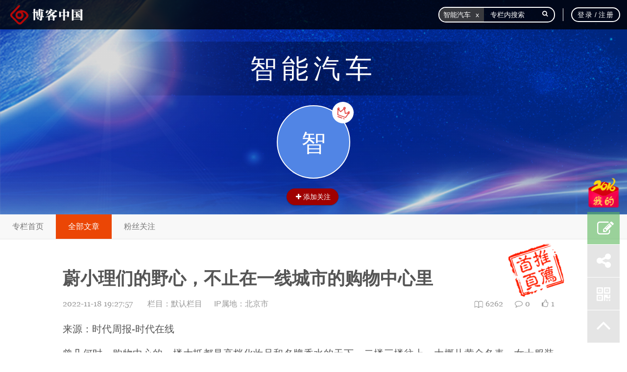

--- FILE ---
content_type: text/html; charset=UTF-8
request_url: https://zhicar.blogchina.com/609973923.html
body_size: 13873
content:
<!DOCTYPE html>
<html class="screen-scroll">
<head lang="en">
    <meta http-equiv="Content-Type" content="text/html; charset=UTF-8"> 
    <meta charset="UTF-8"> 
    <meta http-equiv="X-UA-Compatible" content="IE=edge,chrome=1">
    <meta name="viewport" content="width=device-width, initial-scale=1.0,user-scalable=no">
    <meta name="copyright" content="www.blogchina.com,博客中国,版权所有">
    <meta name="keywords"
          content="blog,weblog,blogger,bokee.com,www.bokee.com,博客中国,中国博客,博客,我的博客,自媒体,社会网络, IT,方兴东,科技,新知,生活, IT业界,互联网实验室,新媒体,博客研究,博客营销">
    <meta name="description"
          content="博客中国于2002年8月由博客教父方兴东创立。作为中国博客发源地，博客中国汇聚国内众多具新锐思想的意见领袖，是中国最具影响力的博客平台。“每天5分钟，给思想加油”是我们的宗旨！">

    <meta name="author" content="www.blogchina.com,博客中国">
  	<title>  
蔚小理们的野心，不止在一线城市的购物中心里-智能汽车的专栏
 - 博客中国 </title>
    <link rel="stylesheet" href="https://bcdn5.blogchina.com/css/bootstrap.min.css">
    <link rel="stylesheet" href="https://bcdn5.blogchina.com/css/font-awesome.min.css" rel="stylesheet"> 
    <link rel="stylesheet" href="https://bcdn5.blogchina.com/css/bootstrap-tagsinput.css">
    <link rel="stylesheet" href="/public/assets/default/share/css/share.min.css">
    <style type="text/css">
        .social-share .social-share-icon{width: 40px !important;height: 40px !important;line-height: 40px !important;margin-left: 0.5rem;}
        .share_title{color:#c01414;text-align: center;font-size: 0.38rem;line-height: 1rem;}
    </style>
        <link href="/public/assets/default/css/show.css?t=1768913909" rel="stylesheet">
	<link href="/public/assets/default/css/bdetails.css" rel="stylesheet">
	<link href="https://bcdn5.blogchina.com/css/medium-editor-insert-plugin.min.css" rel="stylesheet"> 
	<link href="/public/assets/default/css/lightbox.css" rel="stylesheet">
    <script src="https://bcdn5.blogchina.com/js/jquery.min.js"></script>
    <!--[if lt IE 9]>
    <script src="https://post.blogchina.com/public/assets/default/js/jquery19.min.js"></script>
    <script src="https://post.blogchina.com/public/assets/default/js/html5shiv.min.js"></script>
    <script src="https://post.blogchina.com/public/assets/default/js/respond.min.js"></script>
    
    <![endif]-->
    <script src="https://bcdn5.blogchina.com/js/bootstrap.min.js"></script>
    <!--[if IE 8]><link rel="stylesheet" type="text/css" href="https://post.blogchina.com/public/assets/default/css/ie8.css"><![endif]-->
    <script>
        var _hmt = _hmt || [];
        (function() {
          var hm = document.createElement("script");
          hm.src = "//hm.baidu.com/hm.js?095985877fc79b795111ef380b4e6d79";
          var s = document.getElementsByTagName("script")[0]; 
          s.parentNode.insertBefore(hm, s);
        })();
    </script>
</head>
 <body class="per_main details"> 
	     <div class="navbar navbar-top navbar-fixed-top site-nav site-nav-pc  csstransforms">
    <div class="navbar-inner">
        <div class="container-fluid hd_tp">
            <a class="brand"  href="https://www.blogchina.com" target="_blank">
                <img src="https://bcdn5.blogchina.com/images/m-icon-logo-on.png" title="博客中国">
            </a>
            <a href="https://www.blogchina.com" class="t_y" target="_blank">
            	<img  src="https://bcdn5.blogchina.com/images/blogchina.png" alt=""/>
            </a>
            <!-- not_signed &&  signed-->
            <ul class="nav pull-right pull-rights signed"  style="display: none" role="navigation" id="pub_header">
                <li class="search">
                    <form class="search-form" target="_blank" action="https://post.blogchina.com/search" accept-charset="UTF-8" method="get" id="search_form">
                        <div class="bootstrap-tagsinput">
                            <span class="twitter-typeahead">
                                <input type="hidden" name="user_id" value="" id="so_userid">
                                <input type="hidden" name="id" value="" id="key_id">
                                <input type="text"  name="key" id="search_key" placeholder="" class="tt-input txtfocus" autocomplete="off" spellcheck="false" dir="auto" style="position: relative; vertical-align: top; background-color: transparent;">
                            </span>
                        </div>
                        <i class="fa fa-search" id="header_to_search"></i>
                    </form>
                    <i class="fa fa-search btnsearch"></i>
                    <div class="bdsug" style="display:none;" id="header_think">
                        <ul class="unlist">
                            <li data-key="" data-id="" class="bdsug-overflow"><b></b></li>
                        </ul>
                    </div>
                </li>


                <li class="navmenu addzt" style='display:none'>
                     <!--  <a class="fa_plus"  href="javascript:void(0)">
                        +</a>-->
                    <div id="followers" class="modal followers-modal fade" tabindex="-1" role="dialog" aria-labelledby="myModalLabel"
                         aria-hidden="true" >
                        <div class="modals arrow-top">
                            <div class="modal-header">
                                <button type="button" class="close" data-dismiss="modal" aria-hidden="true">×</button>
                                <h3 class="myModalLabel text-left">加入专题</h3>
                            </div>
                            <div class="modal-body">
                                <input type="text" class="input-block-level searchcolleciton" placeholder="搜索更多专题投稿">
                                <div id="list-recommended">
                                    <ul id="recommended-collections" class="unstyled recommended-list">
                                                                                                                                                                                                                                                                                                                                                                                                                                                                </ul>
                                </div>
                            </div>
                        </div>
                    </div>

                </li>
                <li class="navmenu commentfa">
                    <a href="">
                        <span class="a_edit">编<span class="nullp">辑</span></span>
                    </a>
                </li>
                <li class="ver_l">
                </li>
                <li class="navmenu nav_tx news">
                	<a href="https://post.blogchina.com/notification">
	                    <div class="out_box">
	                        <div class="front_box"><span id="leftBabble"><i class="fa fa-bell-o"></i></span></div>
	                        <div class="back_box"><span></span></div>
	                    </div>
                    </a>
                </li>

                <li class="navmenu nav_per">
                    <a data-toggle="dropdown" href="javascript:void(0)" aria-expanded="true" id='topavatar'>
                        <span class="s"></span> 
                    </a> 
                    <ul class="dropdown-menu arrow-top" role="menu">
                        <li class='mine'><a href=""><i class="fa fa-user"></i> 我的专栏</a></li>
                        <li  class='userathlets'><a href="" target='_blank'><i class="fa fa-pencil"></i> 撰写文章</a></li>
                        <li class='rightzlgl'><a href="https://post.blogchina.com/post/public"><i class="fa fa-user-plus"></i> 专栏管理</a></li>
                        <li class='rightnotice'><a href="https://post.blogchina.com/notification?unread=y"><i class="fa fa-volume-up"></i> 通知</a><span class="messages-amount">0</span></li>
                       <!-- <li  class='notice'><a href=""><i class="fa fa-volume-up"></i> 通知</a></li>
                       
                        <li class=''><a href="#"><i class="fa fa-users"></i> 好友管理</a></li>
                        <li class=''><a href="#"><i class="fa fa-user-secret"></i> 用户中心</a></li>
                        -->
                       <!-- <li class=''><a href="#"><i class="fa fa-jpy"></i> 打赏</a></li>
                        <li class=''><a href="#"><i class="fa fa-line-chart"></i> 数据统计</a></li>
                        <li class=''><a href="#"><i class="fa fa-question-circle"></i> 帮助</a></li>-->
                        <li><a href="https://net.blogchina.com/wallet/shareconfigure"><img class="fa fa-redbag" src="https://post.blogchina.com/public/assets/default/images/f.png"> 红包分享</a></li>
                        <li><a href="https://net.blogchina.com/wallet/walletmanage/show"><img class="fa fa-wallet" src="https://post.blogchina.com/public/assets/default/images/wallet.png"> 钱包管理</a></li>
                        <li class='setting'><a href=""><i class="fa fa-cogs"></i> 设置</a></li>
                      	<li  class='columnupgrade'><a href="https://post.blogchina.com/setting/columnupgrade" target='_blank'><i class="fa fa-pencil"></i> 专栏升级</a></li>
                        <li class='signup'><a href="javascript:;"><i class="fa fa-sign-out"></i> 退出</a></li>
                    </ul>
                </li>

                <!--登录前-->
                <li class="sign_in_up" style='cursor:pointer;'>
                    <div class="navbar-user" id="beforloginpc">
                        <div class="bd">
                            <a href="javascript:;" class="sign_in">登录</a>
                            / <a href="javascript:;" class="sign_in">注册</a>
                        </div>
                    </div>
                </li>


            </ul>
        </div>
    </div>
</div>
	
<div 
class="post-field Basic_h"
>
    <div class="cover-image" style="background-image : url(https://bcdn5.blogchina.com/images/preface3.jpg?id=6);background-position: center;"></div>
    <div class="image-mask-down"  style="background: url(/public/assets/default/images/bg_zz.png) repeat;opacity: 0.15;filter: alpha(opacity=15)"></div>
    <div class="userbox" style="overflow: hidden; width: auto; ">
        <div class="userintro">
            <div class="base-info">
                <div class="relative"> 
					<div class="avatar-name" >
                        <a href="https://zhicar.blogchina.com" >
                                                智能汽车
                                                </a>
                    </div>
                    
                                            <div class="avatar-photo color_5185e5" id = "userimg">
                            <a href="https://zhicar.blogchina.com">
                            <span class="s">智</span>
                            <span class="c">智能汽车</span>
                            <span  title="专栏作家" class="V_king V_king_l" >
	                                <img src="https://bcdn5.blogchina.com/images/kingl.png" alt=""/>
	                        </span>
                            </a>
                        </div>
                      
                    <div class="qrcode-box">
                        <div class="qrcode-bd" id="qrcodeCanvas"></div>
                    </div>
                </div>
                <div>
                    <div class="btn-toolbar" role="toolbar" style=" position: relative;">
                                                                                                                                                                                <div class="btn_gz" id ='followtrends'> 
                        </div>
                    </div>
                </div>
            </div>
        </div>
        
    </div>
    <div id="article" style="position: absolute;bottom: 60px;left: 0;"></div>
</div>
 <!--导航开始-->
<nav class="navbar navbar-default nav_permain"  id="content">
		    <!-- We use the fluid option here to avoid overriding the fixed width of a normal container within the narrow content columns. -->
		    <div class="container-fluid">
		        <div class="navbar-header">
		            <button type="button" class="navbar-toggle collapsed" id='daohangclick' data-toggle="collapse" data-target="#bs-example-navbar-collapse-6" aria-expanded="false">
		                <span class="sr-only">Toggle navigation</span>
		                <span class="icon-bar"></span>
		                <span class="icon-bar"></span>
		                <span class="icon-bar"></span> 
		            </button> 
		            <a class="navbar-brand" href="javascript:;">专栏首页</a>
		        </div>
		
		        <div class="collapse navbar-collapse" id="bs-example-navbar-collapse-6">
		            <ul class="nav navbar-nav">
		                <li class="daohang_shouye"><a href="https://zhicar.blogchina.com">专栏首页</a></li>
		                <li class='daohang_all_article'><a href="javascript:;">全部文章</a></li>
		                <!--<li><a href="https://post.blogchina.com/collection">专题列表</a></li>-->
		                <li class='user_follow' ><a href="https://zhicar.blogchina.com/follow/913385014/fans">粉丝关注</a></li>
		            </ul>
		        </div><!-- /.navbar-collapse -->
		    </div>
		</nav>
 
<!--导航结束--> 
<div class="notybox"></div>
<div class="container wz">
    <div class="content" id="wzHeight" >
        <div class="title">
            <div class="d_testbox">蔚小理们的野心，不止在一线城市的购物中心里</div> 
        </div>
                <span class="img_tjsy"><img src="https://bcdn5.blogchina.com/images/tjsy.png" alt=""/></span>
                <div class="meta-top">
            <span class="time">2022-11-18 19:27:57</span><label class="lm_name">栏目：<span><a href="https://zhicar.blogchina.com/985595439_list_1.html">默认栏目</a></span></label>
            <label class="lm_name" style="margin-left:20px">IP属地：<span><a>北京市</a></span></label>
            <ul class="num_hot">
                <li><i class="icon-eye"><img src="https://bcdn5.blogchina.com/images/shu.png" alt=""></i><span  id="browse_record">0</span></li>
                <li><i class="fa fa-comment-o"></i>0</li>
                <li><i class="fa fa-thumbs-o-up"></i><span class="sup_zan2">1</span></li>
                            </ul>
        </div>
        <div class="article">
            <div class="editable">
            	<p class="" style="">来源：时代周报-时代在线</p><p>曾几何时，购物中心的一楼大抵都是高档化妆品和名牌香水的天下，二楼三楼往上，大概从黄金名表、女士服装，到男士衣服，然后再是运动辅食和家电。至于临街的旺铺，大多是星巴克、麦当劳一类快时尚的天下。</p><p>　　现在呢？</p><p>　　站在购物中心中间旋转360度，眼下至少会出现特斯拉、小鹏、极氪、零跑、哪吒、高合这些造车新势力。</p><p><img src="https://n.sinaimg.cn/finance/transform/114/w630h284/20221118/cd12-12229815624c0633c8a1ddd40dd9a183.jpg" alt="新能源汽车开进购物中心 图源：图虫创意" data-link="" style="border: 0px none; vertical-align: middle; display: block; margin: 0px auto; max-width: 640px;"/>新能源汽车开进购物中心 图源：图虫创意</p><p>　　它们无一例外，不是雄踞商场入口，就是霸占视野和位置俱佳的边厅，中庭过道也不容错过，加上各种见缝插针的快闪店，只要你走进高级商场，就会和它们撞个满怀。</p><p>　　这些被“占领”的黄金角落，曾是火爆一时的快时尚品牌和高端茶饮等新消费品牌，当它们陆续关闭歇业后，电力十足的新能源汽车加速入场。</p><p>　　一般认为，6%是购物中心空置率的警戒线，根据招银国际证券的调研报告，2021 年第三季度，一二线城市重点城市的空置率高达 10.4%。</p><p>　　购物中心因为失去人流需要转型，新能源汽车品牌需要大量曝光，购物中心特性正在这一失一得之间，重塑自己的形象和社会地位。</p><p>　　进场：“逛”新能源车</p><p>　　汽车从郊区4S店开进一流的购物中心，用了9年。率先入场的是从美国出发的特斯拉。</p><p>　　2013 年，特斯拉把中国市场的第一家体验店开在北京侨福芳草地。这是一个以艺术氛围出名的五星级购物中心，位于北京东二环和东三环之间，紧邻CBD和三里屯的核心区域。</p><p>　　与以往开在城郊的传统4S店不同，芳草地紧挨着商业和生活中心，寸土寸金、人流密集，不管有没有买车的需求，特斯拉就在那里，每个人都可以进去参观、预约试驾。</p><p><img src="https://n.sinaimg.cn/finance/transform/303/w630h473/20221118/5327-7e5328198c9d305c53256d9272d3713b.jpg" alt="特斯拉，第一家开进购物中心的车企 图源：图虫创意" data-link="" style="border: 0px none; vertical-align: middle; display: block; margin: 0px auto; max-width: 640px;"/>特斯拉，第一家开进购物中心的车企 图源：图虫创意</p><p>　　进入购物中心一方面节省了潜在用户的看车成本；另一方面，或许也是因为马斯克不相信经销商的性格，让进入购物中心的商品全国一口价，这就解决了经销商体系中“同车不同价”的争夺战，为特斯拉获得了大量曝光和客流。</p><p>　　在2013年特斯拉打响入驻商圈的“第一炮”之后，进入购物中心的甜头，让蔚来、小鹏、理想等新能源车品牌车企先后效仿，购物中心+直营的模式在汽车行业全面开花。</p><p>　　据中国汽车流通协会发布的《2021-2022中国汽车流通行业发展报告》显示，截至2021年，国内新能源汽车购物中心门店已达2200余家。</p><p>　　在这些购物中心店中，近7成集中在全国20个主要城市。其中，上海、深圳和北京的购物中心店均已超过100家。</p><p>　　然而，随着汽车品牌的扎堆，曾经一度因为失去客流而烦恼的购物中心，租赁价格开始水涨船高。</p><p><img id="2" src="https://n.sinaimg.cn/spider20221118/282/w1284h1398/20221118/76b9-9dd806fcaa4f5b789716a0a58f42f6e3.jpg" alt="越来越多的消费者感受到车企开进购物中心 图源：微博截图" style="border: 0px none; vertical-align: middle; display: block; margin: 0px auto; max-width: 640px;"/>越来越多的消费者感受到车企开进购物中心 图源：微博截图</p><p>　　根据中指研究院《2021中国商业地产租金指数研究报告》显示，根据全国15个重点城市典型商业中心商铺样本调查数据（由重点城市100个典型购物中心商铺为样本标的），2021年下半年，100大购物中心平均租金为26.93元/平方米/天，环比上涨0.32%。</p><p>　　若以500平米的商铺计算，一天租金高达约1.35万元，年租金最少约491.47万元。然而，这也只是所有商铺的平均水平。</p><p>　　根据招银国际的调研报告显示，新能源汽车的门店租金基本是平均租金的两倍。另外，由于新能源车无法爬楼的实际问题，99%的门店都位于购物中心首层，所以租金几乎是平均租金的三倍有余。</p><p>　　这意味着，车企要支付每年上千万的租金，为了卖出享受黄金地段顶尖购物中心，被镁光灯闪耀的新能源汽车。</p><p>　　相比开在郊区的传统4S店，购物中心门店面积小、租金贵，品牌运营成本也会高出不少，那么，新能源车企为何还选择不断涌入在购物中心？</p><p>　　乘联会秘书长崔东树在接受时代周报记者采访时表示，新能源汽车品牌入驻购物中心，不是追求利润最大化，也不是追求单门店效率高，而是在于车企现阶段的核心目标：快速提升销量、曝光率、以实现品牌市场份额最大化。</p><p>　　例如，理想汽车明确提出，要在2025年做到20%的市场占有率，这样才能抢占未来的主动权。</p><p>　　为了实现这个占比，新能源车企开怎样的门店、开在哪里，都是围绕提升市场占有率这个核心目标来展开的。</p><p>　　“传统的4S店模式是顾客想买车，就去4S店逛逛，而购物中心的模式是车找人，哪里有潜在客流，就把店开到哪里去，最大范围触达潜在客群”崔东树说道。</p><p>　　扎堆：首选经济强、百姓富的城市</p><p>　　人流变少的购物中心大多完成了向高端餐饮和亲子活动的转型，高净值人口出没，正是对新能源车企的诱惑：借以扩大品牌影响力吸引潜在需要更换车型和高净值消费群体。</p><p>　　而对于每座城市来说，繁荣的底色不尽相同，是网红经济、new&nbsp;money，还是中产符号或者金融大亨，都是影响新能源汽车品牌布局、融合城市的重要衡量标准。</p><p>　　时代周报记者抓取了蔚来、理想、问界、小鹏、特斯拉5个典型新能源汽车品牌的门店数据，发现2022年新能源汽车门店数量前10的城市分别为上海、深圳、北京、广州、杭州、成都、苏州、重庆、武汉和西安。</p><p><img id="3" src="https://n.sinaimg.cn/spider20221118/187/w1155h632/20221118/2b3f-30887ae3fb5b5effad33d22f58d17f07.jpg" alt="" style="border: 0px none; vertical-align: middle; display: block; margin: 0px auto; max-width: 640px;"/></p><p>　　以城市群来看，长三角城市群是新势力车企都爱扎堆去的区域，共占据3席；而整体来看，东部沿海省份领先优势更为突出，南方优于北方。原因在于，这些地区城市经济发展水平较高，民营经济相对发达，并与汽车产业的分布，气候因素等都有关系。</p><p>　　除此之外，时代周报记者发现，与2022年前三季度社会消费品零售总额前十的城市相比，新能源车企聚集的城市与之高度重叠。</p><p><img id="4" src="https://n.sinaimg.cn/spider20221118/600/w875h525/20221118/a5cc-caaec4a542b950fae0765de16588bc43.png" alt="" style="border: 0px none; vertical-align: middle; display: block; margin: 0px auto; max-width: 640px;"/></p><p>　　具体来看，在这两组数据当中，除南京、西安两个城市以外，其余城市同属于社会消费品零售总额、新能源汽车门店数量十强中。</p><p>　　一般而言，消费能力与经济实力、人口规模、收入水平、产业结构以及房价等因素息息相关。</p><p>　　凡是人口众多、经济相对发达、居民收入水平相对较高之城，消费水平相应靠前。由此可以看出，新能源车企选择门店的背后逻辑，与城市中的经济发展、消费能力和氛围密不可分，也就是说，新能源汽车跳出了作为刚需消费品类，而是从新界定用户消费圈层，寻找潜在用户。</p><p>　　在这些城市里，来购物中心逛街的客流群体与新能源车的消费者画像更为吻合。</p><p>　　今年9月，罗兰贝格和天猫在联合发布的《新能源汽车消费者洞察报告》显示，相比较燃油车消费者，新能源汽车的消费者平均年龄在35岁以下，消费力较高、女性比例更高。</p><p>　　这促使新能源门店更看重服务与消费体验，就像购买一件奢侈品一样，更积极地进行社群运营，并把自己包装成生活方式的品牌，这些都与当下各城市商业活动的追求不谋而合。</p><p>　　但作为大宗消费商品，新能源汽车的本质，仍是一辆汽车。</p><p>　　岔路口：一边撤场，一边进场</p><p>　　新能源汽车进驻购物中心，或离不开其逆势增长的劲头。</p><p>　　据中汽协统计，今年上半年，汽车整体销量1232万辆，同比下降12.4%。在中国车市增长量持续走低的大环境下，新能源汽车却迎来近50%的增长，上半年销量达到61.7万辆。</p><p>　　然而，正当更多造车新势力和新能源品牌仍在不计成本的涌入一线城市核心商业圈时，2022年10月下旬，北京侨福芳草地商场送走了它的首位新能源车企——特斯拉，这家公司宣布关闭了其在华的首个门店。</p><p><img id="5" src="https://n.sinaimg.cn/spider20221118/638/w1280h958/20221118/2496-256a74e6bbd99d62b58d14bea3c29778.jpg" alt="特斯拉不止在城市核心商圈选址门店 图源：图虫创意" style="border: 0px none; vertical-align: middle; display: block; margin: 0px auto; max-width: 640px;"/>特斯拉不止在城市核心商圈选址门店 图源：图虫创意</p><p>　　据乘联会数据显示，今年前三季度，特斯拉在中国累计销量31.82万辆，占国内新能源车市场份额的8.2%。其中，销量同比增长55.4%，虽在增长，但与去年同期增长相比，增幅明显放缓，并且与特斯拉中国最大对手比亚迪相比，更是差距甚大。</p><p>　　虽然无法回避的客观情况是：特斯拉在中国仅有一个工厂，产能无法与已经布局了十个工厂比亚迪抗衡。</p><p>　　但特斯拉正式关闭在华门店首店，意味着其销售战略已经发生改变：只在城市核心地段、核心商圈、高端购物中心选址门店的模式，已经不是品牌发展的最优解。</p><p>　　在这样的背景下，新能源车企能一直保持在购物中心高昂的发展态势吗？</p><p><span style="letter-spacing: 0.01rem;">　　江西新能源科技职业学院、新能源汽车技术研究院院长张翔向时代周报记者表示，对于目标不仅限于“活着”的车企品牌来说，将门店开进与人们生活最贴近的商场，省去中间商的直营店能让品牌直接触达消费者，提供更好的服务，购物中心仍然是新能源车企在接下来一段时间内的重要阵地。</span><br/></p><p>　　然而，在崔东树看来车企还有其他的更待解决的问题。</p><p>　　因为直营模式存在巨大的成本价格、租金等刚性问题，势必会对汽车营销成本造成影响，而处在不同发展阶段的车企品牌，对于购物中心的依赖的程度会出现分化。因此，车企需要有效地进行营销渠道多样化的补充与完善。</p><p>　　当初，特斯拉进入芳草地拉开新能源入汽车驻购物中心的序幕，如今随着特斯拉的离开，已经在购物住在购物中心的新能源汽车，将如何看待这一变化，还不得而知。</p><p>　　但作为消费者，对汽车的核心要求或许不是你出现在了何处，而是你能带我走向何处。</p><p class="medium-insert-active" style=""><br/></p>
                
            </div>
    <!-- 赞赏开始 -->
        <!-- 赞赏结束 -->

        </div>
        <div class="absolute_btn">
        </div>
    </div>

 
    <div class="prev_t">
        <div class="before_h2"></div>
        <div class="after_h2"></div>
    </div>


    
    
    <div class="rowlist">
        <div class="other-box">
            <div class="box-container clearfix col-sm-12">
                <div class="box-col">
                    <div class="news-list-box">
                        <div class="hd">
                            <span>最新文章</span>
                        </div>
                        <div class="bd">
                            <ul class="clearfix" id="newarticle">
                                 
                            </ul>
                        </div>
                    </div>
                </div>
                <div class="box-col last">
                    <div class="news-list-box">
                        <div class="hd">
                            <span>相关阅读</span>
                        </div>
                        <div class="bd">
                            <ul class="clearfix" id="hotarticle">
                                
                            </ul>
                        </div>
                    </div>
                </div>
            </div>
        </div>
    </div>
    
    
    <!--return top start-->
   <!-- <div class="fixed-btn">
        <div class="qrcode-box2">
            <div class="qrcode-bd" id="qrcodeCanvas2"></div>
        </div>
            <div class="jiathis_style_32x32">
                <a class="jiathis_button_qzone"></a>
                <a class="jiathis_button_tsina"></a>
                <a class="jiathis_button_tqq"></a>
                <a class="jiathis_button_weixin"></a>
                <a class="jiathis_button_renren"></a>
            </div>
         <a  class="go-edit" href="https://post.blogchina.com/writer/create"><i class="fa fa-edit "></i></a>
        <a class="go-share " href="javascript:;"><i class="fa fa-share-alt"></i></a>
        <a id="opencode2" href="#"><img src="https://post.blogchina.com/public/assets/default//images/erweima.png" alt=""/></a>-->

        <!--class="hide-go-top"-->


    <!-- 评论开始 -->
    	    	    <div id="show_discuss" data-aid="609973923" data-title="蔚小理们的野心，不止在一线城市的购物中心里" data-author-id="913385014"></div>
	    <script type="text/javascript">
	        if(document.domain.split('.')[1] == 'blogchina') {
	            var DISCUSS_URL = "https://bcdn5.blogchina.com/"
	        } else {
	            var DISCUSS_URL = "http://bcdn5.blogcore.cn/";
	        }
	        var isIE=!!window.ActiveXObject;
	        var js_file = '';
	            js_file = ['bootstrap.min.css', 'swiper.min.css', 'atext.css', 'jquery.min.js', 'bootstrap.min.js', 'jquery-browser.js', 'jquery.qqFace.js', 'discuss.js', 'swiper.min.js', 'icheck.min.js', 'spin.min.js', 'jquery.noty.packaged.min.js'];
	        // if (isIE){
	        //     console.log('请使用ie10以上浏览器！');
	        // }else{
	        // }
	        for(var i = 0; i< js_file.length; i++){
	            isInclude(js_file[i]);
	        }
	        function isInclude(name){
	            /*var js= /js$/i.test(name);
	            var es=document.getElementsByTagName(js?'script':'link');
	
	            for(var i=0;i<es.length;i++){
	                if(es[i][js?'src':'href'].indexOf(name)!=-1){
	                    return true;
	                }
	                loadJs(name);
	            }*/
	            var js= /js$/i.test(name);
	            var css = /css$/i.test(name);
	            var ejs=document.getElementsByTagName('script');
	            var ecss=document.getElementsByTagName('link');
	            if(js){
	                if(ejs.length > 0){
	                    for(var j=0;j<ejs.length;j++){
	                        if(ejs[j]['src'].indexOf(name)!=-1){
	                            return false;
	                        }
	                    }
	                    loadJs(name);
	                }else{
	                    loadJs(name);
	                }
	            }
	            if(css){
	                if(ecss.length > 0){
	                    for(var k=0;k<ecss.length;k++){
	                        if(ecss[k]['href'].indexOf(name)!=-1){
	                            return false;
	                        }
	                    }
	                    loadCss(name);
	                }else{
	                    loadCss(name);
	                }
	            }
	        }
	
	        function loadCss(path){
	            var oCss = document.createElement("link");
	            oCss.setAttribute("rel", "stylesheet"); 
	            oCss.setAttribute("type", "text/css");  
	            oCss.setAttribute("href", DISCUSS_URL+'css/'+path+'?id='+Math.random());
	            document.getElementsByTagName("head")[0].appendChild(oCss);
	        }
	
	        function loadJs(path) {
	            var ds = document.createElement('script');
	            ds.type = 'text/javascript';ds.async = true;
	            ds.src = DISCUSS_URL+'js/'+path;
	            ds.charset = 'UTF-8';
	            (document.getElementsByTagName('head')[0] || document.getElementsByTagName('body')[0]).appendChild(ds);
	        }
	    </script>
	 
	    <!-- 评论结束 -->
		</div>
			    <!--return top end-->
        <div class="fixed-btn">
        <div class="qrcode-box2">
        	<img id='imgOne' />
            <div class="qrcode-bd qrcodeCanvas"></div>
            
        </div>
            <div class="jiathis_style_32x32" style="display:none;">
                <ul class="login-sns"> 
                    <div class="social-share" 
                    data-title="蔚小理们的野心，不止在一线城市的购物中心里" 
                    data-image="https://n.sinaimg.cn/finance/transform/114/w630h284/20221118/cd12-12229815624c0633c8a1ddd40dd9a183.jpg" 
                    data-description="来源：时代周报-时代在线曾几何时，购物中心的一楼大抵都是高档化妆品和名牌香水的天下，二楼三楼往上，大概从黄金名表、女士服装，到男士衣服，然后再是运动辅食和家电。至于临街的旺铺，大多是星巴克、麦当劳一类..." 
                    data-sites="weibo,qq,douban,twitter"></div>
                   
                </ul>
            </div>
        <a class="my2016" style="margin-bottom: 10px; background: none;" href="javascript:;">
            <img style=" margin: 0; width: 100%; height: 100%;" src="https://post.blogchina.com/public/assets/default//images/2016enter.png" alt=""/>
        </a> 
        <a  class="go-edit" href="https://post.blogchina.com/writer/create"><i class="fa fa-edit "></i></a>
        <a class="go-share " href="javascript:;"><i class="fa fa-share-alt"></i></a>
        <a class="opencode" href="javascript:;"><img src="https://post.blogchina.com/public/assets/default//images/erweima.png" alt=""/></a>

         <!--class="hide-go-top"-->
         <a class="go-top" href="javascript:;"> <i class="fa fa-angle-up"></i></a>
         <script type="text/javascript">
             
         </script>
     </div>
   </div>
  
<!--<div class="include-collection">
    <div class="container wz_foot">
        <div class="bq_flag"><span><i class="fa fa-chain"></i></span><div class="t">被以下专题收入，发现更多相似内容：</div></div>
        <div class="content">
            <ul id="all-collections" class="unstyled collections-list">

            </ul>
            <div class="effect-oscar article_collection"><span class="add_btn CollectionMore"><p>+</p><a href="javascript:;">点击加载更多</a> </span></div>
        </div>
    </div>
</div>
-->
<div id="messageBox"  class="navbar-fixed-top login-no" style="display:none"><p></p></div>
<input name="collectiontime"  id="collectiontime" type="hidden"  />
<input type="hidden" name="aid" id="aid" value="609973923" />
<input type="hidden" name="user_id" id="user_id" value="913385014" />
<input type="hidden" name="uid" id="uid" value="913385014" />
<input type="hidden"  id ="cookie_uid"  value=""/>
<input type="hidden"  id ="visiablep"  value="public"/>
<input type="hidden"  id ="classflag"  value="1"/>
<input type="hidden"  id ="add_time"  value="1668770877"/>
<input name="uname" id="uname" value="zhicar" type="hidden"/> 

<input type="hidden"  id ="title"  value="蔚小理们的野心，不止在一线城市的购物中心里"/>
<input type="hidden"  id ="user_nick"  value="智能汽车"/>
<input type="hidden"  id ="summary"  value="来源：时代周报-时代在线曾几何时，购物中心的一楼大抵都是高档化妆品和名牌香水的天下，二楼三楼往上，大概从黄金名表、女士服装，到男士衣服，然后再是运动辅食和家电。至于临街的旺铺，大多是星巴克、麦当劳一类快时尚的天下。 现在呢？ 站在购物中心中间旋转360度，眼下至少会出现特斯拉、小鹏、极氪、零跑、哪吒、高合这些造车新势力。新能源汽车开进购物中心 图源：图虫创意 它们无一例外，不是雄踞商场入口，就是霸占视野和..."/>
<input type="hidden"  id ="cur_url"  value="http://zhicar.blogchina.com/609973923.html"/>
<input type="hidden"  id ="head"  value="https://n.sinaimg.cn/finance/transform/114/w630h284/20221118/cd12-12229815624c0633c8a1ddd40dd9a183.jpg"/>
<input type="hidden" name="login_ip_place"  id ="login_ip_place"  value="IP未知"/>


<div id="username" style="display:none">智能汽车</div>




    
      <div class="footer">
    © Copyright 2001 - 2026 blogchina.com, All Rights Reserved<br>
    <a target='_blank' href='http://beian.miit.gov.cn'>京ICP备12023361号-1</a>　<a target='_blank' href='http://www.beian.gov.cn/portal/registerSystemInfo?recordcode=11010802020321'>京公网安备 11010802020321号</a><br>
    声明：文章内容纯属作者个人观点，不代表博客中国立场<br>
    违法和不良信息举报（涉未成年、网络暴力、历史虚无主义、谣言和虚假有害信息举报）电话：15110263473<br>
    违法和不良信息举报（涉未成年、网络暴力、历史虚无主义、谣言和虚假有害信息举报）邮箱：help@blogchina.com<br>
    客户服务热线：15110263473　客服邮箱：help@blogchina.com
</div>
<div class="footer p_footer">
    © Copyright 2001 - 2026 blogchina.com
</div>
    <div class="mob-detailsNav">
    <ul 
        class="list-unstyled flexbox nozan"
        >
        <li>
            <a class="" href="javascript:;">
                <dl>
                    <dt><i class="m-icon m-icon-zan"></i><span class="num">6261</span></dt>
                </dl>
            </a>
        </li>
        <li>
            <a class="" href="https://zhicar.blogchina.com/609973923.html#show_discuss">
                <dl>
                    <dt><i class="fa fa-comment-o"></i><span class="num">0</span></dt>
                </dl>
            </a>
        </li>

        <li>
            <a class="sup_zan" href="javascript:;">
                <dl>
                    <dt><i class="fa fa-thumbs-o-up"></i><span class="num sup_zan2">1</span></dt>
                </dl>
            </a>
        </li>
        <li>
            <a class="sup_nozan" href="javascript:;">
                <dl>
                    <dt><i class="fa fa-thumbs-o-down"></i><span class="num sup_nozan_num">0</span></dt>
                </dl>
            </a>
        </li>
        <li>
            <a class="" href="https://zhicar.blogchina.com/609973923.html#divId">
                <dl>
                    <dt><i class="fa fa-diamond"></i><span class="num mobileadmirnum">
                     0
                    </span></dt>
                </dl>
            </a>
        </li>
    </ul>
</div>
    
     
 </body>
<script src="/public/assets/default/js/jweixin-1.0.0.js"></script>
<script src="https://bcdn5.blogchina.com/js/jquery.scrollify.min.js"></script>
<script src="https://bcdn5.blogchina.com/js/main.js"></script>
<script src="https://bcdn5.blogchina.com/js/jquery.qrcode.min.js"></script>
<script src="https://bcdn5.blogchina.com/js/jquery.validate-1.13.1.js"></script>
<script src="/public/assets/default/js/fingerprint.js"></script>
<script src="/public/assets/default/js/common.js?t=1768913909"></script>
<script src="/public/assets/default/share/js/social-share.js"></script>
<script src="/public/assets/default/share/js/qrcode.js"></script>
  
<!--<script src="/public/assets/default/js/is-valid-mobile.js"></script>-->
<script src="/public/assets/default/js/articles.js?t=1768913909"></script>
<script src="/public/assets/default/js/lightbox.js"></script>
<script src="https://bcdn5.blogchina.com/js/jquery.noty.packaged.min.js"></script> 
<script src="/public/assets/default/js/search.js"></script>   
<!-- <script type="text/javascript" src="/public/assets/default/js/weixinview.js"></script> -->

</html>

--- FILE ---
content_type: text/javascript; charset=UTF-8
request_url: https://post.blogchina.com/article/609973923/num?callback=jQuery1113009677584131274375_1768913919061&_=1768913919062
body_size: 956
content:
/**/jQuery1113009677584131274375_1768913919061({"meta":{"code":200,"message":"OK"},"data":{"aid":609973923,"num":{"aid":"609973923","click":"6261","support":"1","oppose":0,"comment":0}}});

--- FILE ---
content_type: application/javascript
request_url: https://bcdn5.blogchina.com/js/discuss.js
body_size: 20580
content:
//var DISCUSS_URL = "http://discuss5.blogcore.cn/";
//var UC_URL = "http://uc5.blogcore.cn/";
if(document.domain.split('.')[1] == 'blogchina') {
    var UC_URL = "https://post.blogchina.com/";
    var DISCUSS_URL = "https://discuss5.blogchina.com/";
    var BCDNS = 'https://bcdn5.blogchina.com/';
    var DOMAIN = 'blogchina.com';
} else {
    var UC_URL = "http://uc5.blogcore.cn/";
    var DISCUSS_URL = "http://discuss5.blogcore.cn/";
    var DOMAIN = 'blogchina.com';
    var BCDNS = 'http://bcdn5.blogcore.cn/';

    
}

;(function(){
    var discuss = {
        init: function ()
        {
            this.enterType();
            this.closeSign();
            this.watLogin();
            this.toScroll();
            var that = this;
            var aid = $.trim($('#show_discuss').data('aid'));
            if(isNaN(aid)){
                $(".notybox").noty({
                    layout: 'topCenter',
                    text: '输入有效的文章id！',
                    type: "confirm",
                    animation: {
                        open: {height: 'toggle'}, // jQuery animate function property object
                        close: {height: 'toggle'}, // jQuery animate function property object
                        easing: 'swing', // easing
                        speed: 1000 // opening & closing animation speed
                    },
                    timeout: 1000
                });
                return false;
            }
            var title       = $.trim($('#show_discuss').data('title'));
            var author_id   = $.trim($('#show_discuss').data('author-id'));
            if(isNaN(author_id)){
                $(".notybox").noty({
                    layout: 'topCenter',
                    text: '输入有效的作者id！',
                    type: "confirm",
                    animation: {
                        open: {height: 'toggle'}, // jQuery animate function property object
                        close: {height: 'toggle'}, // jQuery animate function property object
                        easing: 'swing', // easing
                        speed: 1000 // opening & closing animation speed
                    },
                    timeout: 1000
                });
                return false;
            }
            $.get(DISCUSS_URL+'discuss',function(data){
                $('#show_discuss').append(data);
            }).done(function(){
                that.addArticleUrl();
                $('.comment_header').hide();
                $('#new_comment').children("input[name='aid']").val(aid);
                $('#new_comment').children("input[name='author_id']").val(author_id);
                $('#new_comment').children("input[name='title']").val(title);
                $.when(that.firstLoad()).done(function(data){ 
                    if(data){
	                    that.showAllDiscuss(aid, data);
                	}else{
                		$('#saytext').attr('placeholder',"评论系统正在升级，目前评论仅限登陆用户可见！");
                	}
                });
                that.clearPlaceholder();
            });
        },


        ie:function(objName)
        {
            var arrStr = document.cookie.split("; ");
            for(var i = 0;i < arrStr.length;i ++)
            {            
                var temp = arrStr[i].split("=");    
                if(temp[0] == objName){
                    return unescape(temp[1]);
                }        
            }
            return null  
        },

      setCogetCookokie:function(name, value) {  
        var Days = 30;  
        var exp = new Date();  
        exp.setTime(exp.getTime() + 1000 * 60 * 24);//过期时间 2分钟   60 * 1000*60 1小时
        document.cookie = name + "=" + escape(value) + ";expires=" + exp.toGMTString();
        },  
        

        showAllDiscuss: function(aid, cookie_user_id)
        {
            var that = this;
            $.ajax({
                url:DISCUSS_URL+'discuss/'+aid,
                type:'get',
                dataType:'json',
                // jsonpCallback:'callback',
                beforeSend:function(){
                    $('.comment_header.qb').show();
                    $('.comment_header.qb').after('<div id="loading"></div>');
                    $('#loading').css('position', 'relative');
                    $('#loading').append(new Spinner().spin().el);
                },
                success:function(result){
                    if(result.meta.code == 200){
                        if(cookie_user_id > 0){
                            var userinfo = JSON.parse(that.getCookie('BC_JS_'+cookie_user_id+'_UI'));
                            if(userinfo.anonymous.length > 0){
                                $.each(userinfo.anonymous, function(i,ele){
                                    $('#new_comment').find('.dropdown-menu.nick').append('<li id="select_nick">'+ele+'</li>');
                                });
                            }
                        }
                        if(result.data.length > 0){
                            $('.comment_list').show();
                            var count = 0;
                            var like_first_num = 0, like_second_num = 0, like_third_num = 0;
                            var rm_first_did = 0, rm_second_did = 0, rm_third_did = 0;
                            var li = $(".comment_list.qblist").children('.note-comment');
                            $(".comment_list.qblist").children('.note-comment').remove();
                            $.each(result.data,function(i, e){
                                count++;
                                var timeValue = that.timeValue(e.discuss.add_time*1000);
                                //追加楼层
                                var html = '<div class="note-comment" id="li_'+e.discuss.did+'" data-post-id="'+e.discuss.did+'">';
                                html += li.html()+'</div>';
                                $(".comment_list.qblist").prepend(html);
                                var qb_comment = $('.comment_list.qblist').children('.note-comment').eq(0);
                                qb_comment.find('.author-name').html(e.discuss.user.nick);
                                if(e.discuss.anonymous != 'y'){
                                    if(e.discuss.user.group_id != 200){
                                        qb_comment.find('.media-head.pull-left').children('a').removeAttr('target');
                                    }else{
                                        qb_comment.find('.media-head.pull-left').children('a').attr('href', 'https://'+e.discuss.user.name+'.'+DOMAIN);
                                        qb_comment.find('.media-head.pull-left').children('a').append('<span title="专栏作家" class="V_king V_king_s"><img src="'+BCDNS+'images/kings.png" alt=""></span>');
                                        qb_comment.find('.media-heading').children('.author-name').attr('href', 'https://'+e.discuss.user.name+'.'+DOMAIN);
                                        qb_comment.find('.media-heading').children('.author-name').prepend('<img class="V_king_line" src="'+BCDNS+'images/kingl.png" alt="">');
                                    }
                                }else{
                                    qb_comment.find('.media-head.pull-left').children('a').removeAttr('target');
                                }
                                if(e.discuss.user.avatar === ''){
                                    var firstStr = e.discuss.user.nick.substr(0, 1);
                                    var color = that.getAvatarColor(e.discuss.user.user_id);
                                    qb_comment.find('.media-head.pull-left').children('a').children('.s').html(firstStr);
                                    qb_comment.find('.media-head.pull-left').children('a').children('.s').css('background-color', color);
                                    qb_comment.find('.media-head.pull-left').children('a').children('img').hide();
                                    qb_comment.find('.media-head.pull-left').children('a').children('.s').show();
                                }else{
                                    if(e.discuss.user.avatar.indexOf('avatar.blogchina') >= 0){
                                        qb_comment.find('.media-head.pull-left').children('a').children('img').attr('src', e.discuss.user.avatar+'!middle');
                                    }else{
                                        qb_comment.find('.media-head.pull-left').children('a').children('img').attr('src', e.discuss.user.avatar);
                                    }
                                    qb_comment.find('.media-head.pull-left').children('a').children('img').show();
                                    qb_comment.find('.media-head.pull-left').children('a').children('.s').hide();
                                }
                                qb_comment.find('.author-name').data('user-id', e.discuss.user.user_id);
                                qb_comment.find('.reply-time').children('small').html((i+1)+'楼');
                                qb_comment.find('.reply-time').children('a').eq(0).html(timeValue);
                                // 归属地
                                qb_comment.find('.reply-time').children('span').eq(0).html('IP归属地:'+e.discuss.user.ipadress);
                                if(e.discuss.status == 'delete' || e.discuss.status == 'spam'){
                                    qb_comment.find('.media-body').children('p').html(that.roundComment());
                                    qb_comment.find('.media-body').children('p').attr('attribute', 'attribute');
                                    qb_comment.find('.media-body').children('.comment-footer.text-right').children('#to_like').hide();
                                    qb_comment.find('.media-body').children('.comment-footer.text-right').children('#new_replay').html('');
                                    qb_comment.find('.media-body').children('.comment-footer.text-right').children('.report_delete').remove();
                                }else{
                                    qb_comment.find('.media-body').children('p').html(that.replaceEm(that.replaceSpecialStr(e.discuss.body)));
                                    qb_comment.find('.media-body').children('.comment-footer.text-right').children('#to_like').show();
                                    qb_comment.find('.media-body').children('.comment-footer.text-right').children('.like').children('span').html(e.discuss.like.total);
                                    qb_comment.find('.media-body').children('.comment-footer.text-right').children('.like').data('like-user', e.discuss.like.user_ids);
                                    qb_comment.find('.media-body').children('.comment-footer.text-right').children('.like').data('did', e.discuss.did);
                                    qb_comment.find('.media-body').children('.comment-footer.text-right').children('.like').children('.fa.fa-heart-o').css('color','');
                                    if(cookie_user_id > 0){
                                        $.each(e.discuss.like.user_ids, function(l, n) {
                                            if(n == cookie_user_id){
                                                qb_comment.find('.media-body').children('.comment-footer.text-right').children('.like').children('.fa.fa-heart-o').css('color','red');
                                            }
                                        });
                                    }
                                    
                                    if(cookie_user_id != e.discuss.user.user_id){
                                        qb_comment.find('.media-body').children('.comment-footer.text-right').children('.report_delete').remove();
                                    }
                                    if(qb_comment.find('.media-body').children('.comment-footer.text-right').children('#new_replay').html() === ''){
                                        qb_comment.find('.media-body').children('.comment-footer.text-right').children('#new_replay').html('回复');
                                    }
                                }
                                var listCount = 0;
                                $.each(e.discuss.fids,function(k,v){
                                    if(k > 0){
                                        listCount++;
                                        appendList = $(".comment_list.qblist").children('.note-comment').eq(0).find('.child-comment').eq(0).clone();
                                        var aFirst =    appendList.find('p').children('a').eq(0);
                                        var spanFirst = appendList.find('p').children('span').eq(0);
                                        //var aSecond =   appendList.find('p').children('a').eq(1);
                                        appendList.attr('id','c_'+v);
                                        appendList.data('did',v);
                                        aFirst.attr('href', $('#li_'+v).find('.media-heading').children('a').attr('href'));
                                        aFirst.html($('#li_'+v).find('.author-name').html());
                                        aFirst.data('user-id',e.discuss.user.user_id);
                                        //aSecond.html($(e).closest('.note-comment').find('.author-name').html());
                                        appendList.find('p').empty();
                                        appendList.find('p').append(aFirst);
                                        appendList.find('p').append(spanFirst);
                                        //appendList.find('p').append(aSecond);
                                        appendList.find('p').append($('#li_'+v).find('.media-body').children('p').html());                                                 
                                        appendList.find('.reply-time.pull-left').children('a').eq(0).html($('#li_'+v).find('.reply-time').children('a').html()+'&nbsp;&nbsp;'+$('#li_'+v).find('.reply-time').eq(0).children('span').html());
                                        // appendList.find('.reply-time.pull-left').children('span').eq(0).html($('#login_ip_slace').val());
                                        
                                        if($('#li_'+v).find('.media-body').children('p').attr('attribute') == 'attribute'){
                                            appendList.find('.reply-time.pull-left').children('#to_like').remove();
                                            appendList.find('#new_replay').html('');
                                        }else{
                                            appendList.find('.reply-time.pull-left').children('a').eq(1).children('span').html($('#li_'+v).find('.comment-footer.text-right').children('a').eq(0).children('span').html());
                                            appendList.find('.reply-time.pull-left').children('a').eq(1).data('did', $('#li_'+v).data('post-id'));
                                            appendList.find('.reply-time.pull-left').children('a').eq(1).data('like-user', $('#li_'+v).find('.comment-footer.text-right').children('a').eq(0).data('like-user'));
                                            // if($('#li_'+v).find('.media-body').children('.comment-footer.text-right').children('a').eq(0).children('span').html() > 0){
                                            //     appendList.find('.reply-time.pull-left').children('a').eq(1).children('.fa.fa-heart-o').css('color','red');
                                            // }else{
                                            //     appendList.find('.reply-time.pull-left').children('a').eq(1).children('.fa.fa-heart-o').css('color','');
                                            // }
                                            appendList.find('.reply-time.pull-left').children('a').eq(1).children('.fa.fa-heart-o').css('color','');
                                            if(cookie_user_id > 0){
                                                $.each(e.discuss.like.user_ids, function(l, n) {
                                                    if(n == cookie_user_id){
                                                        appendList.find('.reply-time.pull-left').children('a').eq(1).children('.fa.fa-heart-o').css('color','red');
                                                    }
                                                });
                                            }
                                        }
                                        if($('#li_'+v).find('.media-body').children('.comment-footer.text-right').children('.report_delete').length <= 0){
                                            appendList.find('.child-comment-footer.text-right').children('.report_delete').remove();
                                        }
                                        qb_comment.find('.child-comment-list').children('.comment-toolbar').before(appendList);
                                    }
                                });
                                if(listCount > 3){
                                    qb_comment.find('.child-comment-list').children('.comment-toolbar').find('.count').html(listCount-3);
                                    qb_comment.find('.child-comment').eq(3).nextAll('.child-comment').hide();
                                    qb_comment.find('.child-comment-list').children('.comment-toolbar').show();
                                }else{
                                    qb_comment.find('.comment-toolbar').hide();
                                }
                                if(e.discuss.fids.length > 1){
                                    qb_comment.find('.child-comment').eq(0).remove();
                                    qb_comment.find('.child-comment-list').show();
                                }
                                if(e.discuss.like.total >= like_first_num && e.discuss.like.total > 0 && e.discuss.status != 'delete' && e.discuss.status != 'spam'){
                                    like_third_num = like_second_num;
                                    rm_third_did = rm_second_did;
                                    like_second_num = like_first_num;
                                    rm_second_did = rm_first_did;
                                    like_first_num = e.discuss.like.total;
                                    rm_first_did = e.discuss.did;
                                }else if(e.discuss.like.total >= like_second_num && e.discuss.like.total > 0 && e.discuss.status != 'delete' && e.discuss.status != 'spam'){
                                    like_third_num = like_second_num;
                                    rm_third_did = rm_second_did;
                                    like_second_num = e.discuss.like.total;
                                    rm_second_did = e.discuss.did;
                                }else if(e.discuss.like.total >= like_third_num && e.discuss.like.total > 0 && e.discuss.status != 'delete' && e.discuss.status != 'spam'){
                                    like_third_num = e.discuss.like.total;
                                    rm_third_did = e.discuss.did;
                                }
                            });
                            var rm_comment = $('.comment_list.rmlist').children('.note-comment').length;
                            if(like_first_num > 0){
                                $('.comment_list.rmlist').append($('#li_'+rm_first_did).clone());
                                $('.comment_list.rmlist').children('#li_'+rm_first_did).data('post-id', $('.comment_list.qblist').children('#li_'+rm_first_did).data('post-id'));
                                var up_rm_first_did = $('.comment_list.qblist').children('#li_'+rm_first_did).find('.comment-footer.text-right').children('#to_like').data('did');
                                var up_rm_like_first_user = $('.comment_list.qblist').children('#li_'+rm_first_did).find('.comment-footer.text-right').children('#to_like').data('like-user');
                                $('.comment_list.rmlist').children('#li_'+rm_first_did).find('.comment-footer.text-right').children('#to_like').data('did', up_rm_first_did);
                                $('.comment_list.rmlist').children('#li_'+rm_first_did).find('.comment-footer.text-right').children('#to_like').data('like-user', up_rm_like_first_user);
                                $('.comment_list.rmlist').children('#li_'+rm_first_did).find('.child-comment').each(function(rmk1, rmv1){
                                    $(rmv1).data('did', $('.comment_list.qblist').children('#li_'+rm_first_did).find('.child-comment').eq(rmk1).data('did'));
                                    var rm_first_cid = $(rmv1).attr('id');
                                    var rm_first_data_did = $('.comment_list.qblist').children('#li_'+rm_first_did).find('#'+rm_first_cid).find('#to_like').data('did');
                                    var rm_first_like_user = $('.comment_list.qblist').children('#li_'+rm_first_did).find('#'+rm_first_cid).find('#to_like').data('like-user');
                                    $(rmv1).find('#to_like').data('did', rm_first_data_did);
                                    $(rmv1).find('#to_like').data('like-user', rm_first_like_user);
                                });
                            }
                            if(like_second_num > 0){
                                $('.comment_list.rmlist').append($('#li_'+rm_second_did).clone());
                                $('.comment_list.rmlist').children('#li_'+rm_second_did).data('post-id', $('.comment_list.qblist').children('#li_'+rm_second_did).data('post-id'));
                                var up_rm_second_did = $('.comment_list.qblist').children('#li_'+rm_second_did).find('.comment-footer.text-right').children('#to_like').data('did');
                                var up_rm_like_second_user = $('.comment_list.qblist').children('#li_'+rm_second_did).find('.comment-footer.text-right').children('#to_like').data('like-user');
                                $('.comment_list.rmlist').children('#li_'+rm_second_did).find('.comment-footer.text-right').children('#to_like').data('did', up_rm_second_did);
                                $('.comment_list.rmlist').children('#li_'+rm_second_did).find('.comment-footer.text-right').children('#to_like').data('like-user', up_rm_like_second_user);
                                $('.comment_list.rmlist').children('#li_'+rm_second_did).find('.child-comment').each(function(rmk2, rmv2){
                                    $(rmv2).data('did', $('.comment_list.qblist').children('#li_'+rm_second_did).find('.child-comment').eq(rmk2).data('did'));
                                    var rm_sescond_cid = $(rmv2).attr('id');
                                    var rm_second_data_did = $('.comment_list.qblist').children('#li_'+rm_second_did).find('#'+rm_sescond_cid).find('#to_like').data('did');
                                    var rm_second_like_user = $('.comment_list.qblist').children('#li_'+rm_second_did).find('#'+rm_sescond_cid).find('#to_like').data('like-user');
                                    $(rmv2).find('#to_like').data('did', rm_second_data_did);
                                    $(rmv2).find('#to_like').data('like-user', rm_second_like_user);
                                });
                            }
                            if(like_third_num > 0){
                                $('.comment_list.rmlist').append($('#li_'+rm_third_did).clone());
                                $('.comment_list.rmlist').children('#li_'+rm_third_did).data('post-id', $('.comment_list.qblist').children('#li_'+rm_third_did).data('post-id'));
                                var up_rm_third_did = $('.comment_list.qblist').children('#li_'+rm_third_did).find('.comment-footer.text-right').children('#to_like').data('did');
                                var up_rm_like_third_user = $('.comment_list.qblist').children('#li_'+rm_third_did).find('.comment-footer.text-right').children('#to_like').data('like-user');
                                $('.comment_list.rmlist').children('#li_'+rm_third_did).find('.comment-footer.text-right').children('#to_like').data('did', up_rm_third_did);
                                $('.comment_list.rmlist').children('#li_'+rm_third_did).find('.comment-footer.text-right').children('#to_like').data('like-user', up_rm_like_third_user);
                                $('.comment_list.rmlist').children('#li_'+rm_third_did).find('.child-comment').each(function(rmk3, rmv3){
                                    $(rmv3).data('did', $('.comment_list.qblist').children('#li_'+rm_third_did).find('.child-comment').eq(rmk3).data('did'));
                                    var rm_third_cid = $(rmv3).attr('id');
                                    var rm_third_data_did = $('.comment_list.qblist').children('#li_'+rm_third_did).find('#'+rm_third_cid).find('#to_like').data('did');
                                    var rm_third_like_user = $('.comment_list.qblist').children('#li_'+rm_third_did).find('#'+rm_third_cid).find('#to_like').data('like-user');
                                    $(rmv3).find('#to_like').data('did', rm_third_data_did);
                                    $(rmv3).find('#to_like').data('like-user', rm_third_like_user);
                                });
                            }
                            if(rm_comment > 0){
                                $('.comment_list.rmlist').children('.note-comment').eq(rm_comment).prevAll().remove();
                            }
                            if(like_first_num <= 0){
                                $('.comment_header.rm').hide();
                                $('.comment_list.rmlist').hide();
                            }else{
                                $('.comment_header.rm').show();
                                $('.comment_list.rmlist').show();
                            }
                            $('#commentCount').html(count);
                            if($(".comment_list.qblist").children('.note-comment').length > 10){
                                $('.loading-more').find('span').html(count-10);
                                $(".comment_list.qblist").children('.note-comment').eq(9).nextAll('.note-comment').hide();
                                $('.loading-more-no').hide();
                            }else{
                                $('.loading-more-no').show();
                                $('.comment_list.qblist > .note-comment').last().css('border-bottom', 0);
                            }
                        }else{
                            $('.comment_header').hide();
                        }
                        that.loadOverJs();
                    }else{
                        $('.comment_header').hide();
                    }
                },
                complete:function(){
                    $('#loading').remove();
                    $(".comment_list.qblist").css('height', '');
                }
            });
        },

        toScroll: function(){
            $(window).scroll(function(){
                var $currentWindow = $(window);
                //当前窗口的高度  
                var windowHeight = $currentWindow.height();
                //当前滚动条从上往下滚动的距离  
                var scrollTop = $currentWindow.scrollTop();
                //当前文档的高度  
                var docHeight = $(document).height();
      
                //当 滚动条距底部的距离 + 滚动条滚动的距离 >= 文档的高度 - 窗口的高度  
                //换句话说：（滚动条滚动的距离 + 窗口的高度 = 文档的高度）  这个是基本的公式  
                if (scrollTop >= docHeight - windowHeight) {
                    var show_count = 0;
                    $('.comment_list.qblist > .note-comment').each(function(i, e){
                        if($(e).is(':visible')){
                            show_count ++;
                        }
                    });
                    var count = $('#commentCount').html() - 0;
                    if(count - show_count > 0){
                        if(count - show_count > 10){
                            $('.comment_list.qblist > .note-comment').eq(show_count + 9).prevAll('.note-comment').show();
                        }else{
                            $('.comment_list.qblist > .note-comment').show();
                            $('.comment_list.qblist').find('.loading-more-no').show();
                            $('.comment_list.qblist > .note-comment').last().css('border-bottom', 0);
                        }
                    }else{
                        return false;
                    }
                }
            });
        },

        loadJs: function(path){
            if(!path || path.length === 0){
                throw new Error('argument "path" is required !');
            }
            var ds = document.createElement('script');
            ds.type = 'text/javascript';
            ds.src = path;
            ds.charset = 'UTF-8';
            (document.getElementsByTagName('head')[0] || document.getElementsByTagName('body')[0]).appendChild(ds);
        },
        loadCss: function(path)
        {
            if(!path || path.length === 0){
                throw new Error('argument "path" is required !');
            }
            var head = document.getElementsByTagName('head')[0];
            var link = document.createElement('link');
            link.href = path;
            link.rel = 'stylesheet';
            link.type = 'text/css';
            head.appendChild(link);
        },
        timeValue: function(time)
        {
            if(time === 0){
                var date = new Date();
            }else{
                var date = new Date(time);
            }
            var hours = date.getHours();
            var minutes = date.getMinutes();
            var seconds = date.getSeconds();
            var timeValue = date.getFullYear()+'.'+(date.getMonth()+1)+'.'+date.getDate()+' ';
            timeValue += hours;
            timeValue += ((minutes < 10) ? ":0" : ":") + minutes;
            timeValue += ((seconds < 10) ? ":0" : ":") + seconds;
            return timeValue;
        },
        releaseTime: function(time)
        {
            var dateTime = parseInt(new Date().getTime()/1000);
            if(dateTime-time < 60){
                return dateTime-time+'秒前';
            }else if(dateTime-time < 3600){
                return parseInt((dateTime-time)/60)+'分钟前';
            }else if(dateTime-time < 86400){
                return parseInt((dateTime-time)/3600)+'小时前';
            }else{
                var mouth = new Date(time*1000).getMonth()+1;
                var day = new Date(time*1000).getDate();
                return mouth+'月'+day+'日';
            }
        },
        submitInfo: function()
        {
            var that = discuss;
            var e = this;
            var token = '';
            var form = $(e).closest('form');
            var aid = $.trim(form.children("input[name='aid']").val());
            var author_id = $.trim(form.children("input[name='author_id']").val());
            var title = $.trim(form.children("input[name='title']").val());
            var fid = $.trim(form.children("input[name='fid']").val());
            var anonymous = $.trim(form.children("input[name='anonymous']").val());
            var body = $.trim(form.find("textarea").val());
            body = that.replaceHtmlStr(body);
            var user_id = $.trim($('#new_comment').children("input[name='user_id']").val());
            form.find("textarea").val('');
            var url = window.location.href;
            var at = 'n';
            var nick = $.trim($('.me_nicheng').children('.myname').text());
            var name = $.trim($('.me_nicheng').children('.myname').data('name'));
            var avatar = $.trim($('.me_nicheng').children('a').children('img').attr('src'));
            var login_ip_place = $('#login_ip_place').val();
            if(avatar.match(/fail\.jpg/g)){
                avatar = '';
            }
            if(user_id <= 0){
                $(".notybox").noty({
                    layout: 'topCenter',
                    text: '请先登录！',
                    type: "confirm",
                    animation: {
                        open: {height: 'toggle'}, // jQuery animate function property object
                        close: {height: 'toggle'}, // jQuery animate function property object
                        easing: 'swing', // easing
                        speed: 1000 // opening & closing animation speed
                    },
                    timeout: 1000
                });
                $('#dlModal').show();
                $('.me_nicheng').hide();
                return false;
            }
            var userinfo = JSON.parse(that.getCookie('BC_JS_'+user_id+'_UI'));
            if(anonymous == 'y'){
                nick = $.trim($(e).siblings('.majia.pull-left').find('.dropdown-toggle.majiaon').val());
                nick = that.removeHtmlStr(nick);
                var anonymousNickArray = userinfo.anonymous;
                var nick_avatar = that.getNickAvatar(user_id);
                avatar = BCDNS+'images/'+nick_avatar;
                if(anonymousNickArray.length > 0){
                    var status = 0;
                    for(var i = 0; i < anonymousNickArray.length; i++){
                        if(nick == anonymousNickArray[i]){
                            status = 1;
                        }
                    }
                    if(status == 0){
                        if(anonymousNickArray.length < 10){
                            anonymousNickArray.unshift(nick);
                        }else{
                            anonymousNickArray.pop();
                            anonymousNickArray.unshift(nick);
                        }
                        $('#new_comment').find('.dropdown-menu.nick').prepend('<li id="select_nick">'+nick+'</li>');
                    }
                }else{
                    anonymousNickArray.unshift(nick);
                    $('#new_comment').find('.dropdown-menu.nick').prepend('<li id="select_nick">'+nick+'</li>');
                }

                var value = '{"name": "'+userinfo.name+'", "avatar": "'+userinfo.avatar+'", "anonymous": '+JSON.stringify(anonymousNickArray)+'}';
                that.setCookie('BC_JS_'+user_id+'_UI', value, 90);
            }
            var timeValue = that.timeValue(0);
            var count = $('#commentCount').html();
            if(body.length <= 0){
                $(".notybox").noty({
                    layout: 'topCenter',
                    text: '请输入评论内容！',
                    type: "confirm",
                    animation: {
                        open: {height: 'toggle'}, // jQuery animate function property object
                        close: {height: 'toggle'}, // jQuery animate function property object
                        easing: 'swing', // easing
                        speed: 1000 // opening & closing animation speed
                    },
                    timeout: 1000
                });
                return false;
            }
            $('comment_header').show();
            var like_user = new Array();
            $('.comment_header.qb').show();
            $('#saytext').val('');
            count = parseInt(count) + 1;
            var qb_comment = $('.comment_list.qblist').children('.note-comment').eq(0);
            if($(e).closest('form').hasClass('new_comment')){
                if(qb_comment.attr('id') == ''){
                    qb_comment.find('.author-name').html(nick);
                    if(qb_comment.find('.media-head.pull-left').children('a').children('.V_king').length > 0){
                        qb_comment.find('.media-head.pull-left').children('a').children('.V_king').remove();
                    }
                    if(anonymous == 'n'){
                        if(name != 'anonymous'){
                            qb_comment.find('.media-head.pull-left').children('a').attr('href', 'https://'+name+'.'+DOMAIN);
                            qb_comment.find('.media-heading').children('a').attr('href', 'https://'+name+'.'+DOMAIN);
                            if($('.me_nicheng').children('a').children('.V_king').length > 0){
                                qb_comment.find('.author-name').prepend('<img class="V_king_line" src="'+BCDNS+'images/kingl.png" alt="">');
                                qb_comment.find('.media-head.pull-left').children('a').append('<span title="专栏作家" class="V_king V_king_s"><img src="'+BCDNS+'images/kings.png" alt=""></span>');
                            }
                        }else{
                            qb_comment.find('.media-head.pull-left').children('a').removeAttr('target');
                            qb_comment.find('.media-head.pull-left').children('a').attr('href', 'javascript:void(0)');
                            qb_comment.find('.media-heading').children('a').attr('href', 'javascript:void(0)');
                        }
                    }else{
                        qb_comment.find('.media-head.pull-left').children('a').removeAttr('target');
                        qb_comment.find('.media-head.pull-left').children('a').attr('href', 'javascript:void(0)');
                        qb_comment.find('.media-heading').children('a').attr('href', 'javascript:void(0)');
                    }
                    if(avatar === ''){
                        qb_comment.find('.media-object.media_img').hide();
                        qb_comment.find('.media-object.media_img').next('.s').html($('.me_nicheng').children('a').children('.s').html());
                        qb_comment.find('.media-object.media_img').next('.s').css('background-color', $('.me_nicheng').children('a').children('.s').css('background-color'));
                        qb_comment.find('.media-object.media_img').next('.s').show();
                    }else{
                        qb_comment.find('.media-object.media_img').attr('src',avatar);
                        qb_comment.find('.media-object.media_img').show();
                        qb_comment.find('.media-object.media_img').next('.s').hide();
                    }
                    qb_comment.find('.reply-time').children('small').html(count+'楼');
                    qb_comment.find('.reply-time').children('a').eq(0).html(timeValue);
                    qb_comment.find('.media-body').children('p').html(that.replaceEm(body));
                    qb_comment.find('.media-body').children('.comment-footer.text-right').children('a').eq(0).children('span').html(0);
                    qb_comment.find('.media-body').children('.comment-footer.text-right').children('a').eq(0).data('like-user',like_user);
                    qb_comment.find('.media-body').children('.comment-footer.text-right').children('a').eq(0).children('.fa.fa-heart-o').css('color', '');
                    if(qb_comment.find('.media-body').children('.comment-footer.text-right').children('.report_delete').length <= 0){
                        qb_comment.find('.media-body').children('.comment-footer.text-right').children('.report_comment').after('<a class="report_delete" href="javascript:void(0)" id="delete_one_discuss" style="display: none;">删除</a>');
                    }
                    $('.loading-more').hide();
                }else{
                    $('.comment_list.qblist').prepend($('.comment_list.qblist').children('.note-comment').eq($('.comment_list.qblist').children('.note-comment').length - 1).clone());
                    qb_comment = $('.comment_list.qblist').children('.note-comment').eq(0);
                    qb_comment.find('.author-name').html(nick);
                    if(qb_comment.find('.media-head.pull-left').children('a').children('.V_king').length > 0){
                        qb_comment.find('.media-head.pull-left').children('a').children('.V_king').remove();
                    }
                    if(anonymous == 'n'){
                        if(name != 'anonymous'){
                            qb_comment.find('.media-head.pull-left').children('a').attr('href', 'https://'+name+'.'+DOMAIN);
                            qb_comment.find('.media-heading').children('a').attr('href', 'https://'+name+'.'+DOMAIN);
                            if($('.me_nicheng').children('a').children('.V_king').length > 0){
                                qb_comment.find('.author-name').prepend('<img class="V_king_line" src="'+BCDNS+'images/kingl.png" alt="">');
                                qb_comment.find('.media-head.pull-left').children('a').append('<span title="专栏作家" class="V_king V_king_s"><img src="'+BCDNS+'images/kings.png" alt=""></span>');
                            }
                        }else{
                            qb_comment.find('.media-head.pull-left').children('a').removeAttr('target');
                            qb_comment.find('.media-head.pull-left').children('a').attr('href', 'javascript:void(0)');
                            qb_comment.find('.media-heading').children('a').attr('href', 'javascript:void(0)');
                        }
                    }else{
                        qb_comment.find('.media-head.pull-left').children('a').removeAttr('target');
                        qb_comment.find('.media-head.pull-left').children('a').attr('href', 'javascript:void(0)');
                        qb_comment.find('.media-heading').children('a').attr('href', 'javascript:void(0)');
                    }
                    if(avatar == ''){
                        qb_comment.find('.media-object.media_img').hide();
                        qb_comment.find('.media-object.media_img').next('.s').html($('.me_nicheng').children('a').children('.s').html());
                        qb_comment.find('.media-object.media_img').next('.s').css('background-color', $('.me_nicheng').children('a').children('.s').css('background-color'));
                        qb_comment.find('.media-object.media_img').next('.s').show();
                    }else{
                        qb_comment.find('.media-object.media_img').attr('src',avatar);
                        qb_comment.find('.media-object.media_img').show();
                        qb_comment.find('.media-object.media_img').next('.s').hide();
                    }
                    qb_comment.find('.reply-time').children('small').html(count+'楼');
                    qb_comment.find('.reply-time').children('a').eq(0).html(timeValue);
                    qb_comment.find('.media-body').children('p').html(that.replaceEm(body));
                    //$('.note-comment').eq(0).find('.comment-footer.text-right').children('a').eq(0).data('did',did);
                    qb_comment.find('.comment-footer.text-right').children('a').eq(0).data('like-user',like_user);
                    qb_comment.find('.media-body').children('.comment-footer.text-right').children('a').eq(0).children('span').html(0);
                    qb_comment.find('.media-body').children('.comment-footer.text-right').children('a').eq(0).children('.fa.fa-heart-o').css('color', '');
                    if(qb_comment.find('.media-body').children('.comment-footer.text-right').children('.report_delete').length <= 0){
                        qb_comment.find('.media-body').children('.comment-footer.text-right').children('#to_like').show();
                        qb_comment.find('.media-body').children('.comment-footer.text-right').children('.report_comment').after('<a class="report_delete" href="javascript:void(0)" id="delete_one_discuss" style="display: none;">删除</a>');
                    }
                    if(qb_comment.find('.media-body').children('.comment-footer.text-right').children('#new_replay').html() === ''){
                        qb_comment.find('.media-body').children('.comment-footer.text-right').children('#new_replay').html('回复');
                    }
                    if($('.comment_list.qblist').children('.note-comment').length > 10){
                        $('.comment_list.qblist').children('.note-comment').show();
                        $('.comment_list.qblist').children('.note-comment').eq(9).nextAll('.note-comment').hide();
                        $('.loading-more').children('a').children('span').html($('.comment_list.qblist').children('.note-comment').length-10);
                        $('.loading-more').show();
                    }
                }
            }else if($(e).closest('form').parent('.media-body').length > 0){
                $(e).closest('form').hide();
                $('.comment_list.qblist').prepend($(e).closest('.note-comment').clone());
                qb_comment = $('.comment_list.qblist').children('.note-comment').eq(0);
                qb_comment.attr('id', '');
                qb_comment.find('.author-name').html(nick);
                if(qb_comment.find('.media-head.pull-left').children('a').children('.V_king').length > 0){
                    qb_comment.find('.media-head.pull-left').children('a').children('.V_king').remove();
                }
                if(anonymous == 'n'){
                    if(name != 'anonymous'){
                        qb_comment.find('.media-head.pull-left').children('a').attr('href', 'https://'+name+'.'+DOMAIN);
                        qb_comment.find('.media-heading').children('a').attr('href', 'https://'+name+'.'+DOMAIN);
                        if($('.me_nicheng').children('a').children('.V_king').length > 0){
                            qb_comment.find('.author-name').prepend('<img class="V_king_line" src="'+BCDNS+'images/kingl.png" alt="">');
                            qb_comment.find('.media-head.pull-left').children('a').append('<span title="专栏作家" class="V_king V_king_s"><img src="'+BCDNS+'images/kings.png" alt=""></span>');
                        }
                    }else{
                        qb_comment.find('.media-head.pull-left').children('a').removeAttr('target');
                        qb_comment.find('.media-head.pull-left').children('a').attr('href', 'javascript:void(0)');
                        qb_comment.find('.media-heading').children('a').attr('href', 'javascript:void(0)');
                    }
                }else{
                    qb_comment.find('.media-head.pull-left').children('a').removeAttr('target');
                    qb_comment.find('.media-head.pull-left').children('a').attr('href', 'javascript:void(0)');
                    qb_comment.find('.media-heading').children('a').attr('href', 'javascript:void(0)');
                }
                if(avatar === ''){
                    qb_comment.find('.media-object.media_img').hide();
                    qb_comment.find('.media-object.media_img').next('.s').html($('.me_nicheng').children('a').children('.s').html());
                    qb_comment.find('.media-object.media_img').next('.s').css('background-color', $('.me_nicheng').children('a').children('.s').css('background-color'));
                    qb_comment.find('.media-object.media_img').next('.s').show();
                }else{
                    qb_comment.find('.media-object.media_img').attr('src',avatar);
                    qb_comment.find('.media-object.media_img').show();
                    qb_comment.find('.media-object.media_img').next('.s').hide();
                }
                qb_comment.find('.reply-time').children('small').html(count+'楼');
                qb_comment.find('.reply-time').children('a').eq(0).html(timeValue);
                qb_comment.find('.media-body').children('p').html(that.replaceEm(body));
                //$('.note-comment').eq(0).find('.comment-footer.text-right').children('a').eq(0).data('did',did);
                qb_comment.find('.comment-footer.text-right').children('a').eq(0).data('like-user',like_user);
                qb_comment.find('.media-body').children('.comment-footer.text-right').children('a').eq(0).children('span').html(0);
                qb_comment.find('.media-body').children('.comment-footer.text-right').children('a').eq(0).children('.fa.fa-heart-o').css('color', '');
                if(qb_comment.find('.media-body').children('.comment-footer.text-right').children('.report_delete').length <= 0){
                    qb_comment.find('.media-body').children('.comment-footer.text-right').children('.report_comment').after('<a class="report_delete" href="javascript:void(0)" id="delete_one_discuss" style="display: none;">删除</a>');
                }
                if(qb_comment.find('.child-comment-list').is(":hidden")){
                    qb_comment.find('.child-comment').data('did',$(e).closest('.note-comment').data('post-id'));
                    qb_comment.find('.child-comment').attr('id','c_'+$(e).closest('.note-comment').data('post-id'));
                    qb_comment.find('.child-comment').children('p').children('a').eq(0).attr('href', $('#li_'+fid).find('.media-heading').children('a').attr('href'));
                    qb_comment.find('.child-comment').children('p').children('a').eq(0).html($('#li_'+fid).find('.author-name').html());
                    qb_comment.find('.child-comment').children('p').children('a').eq(0).data('user-id',$('#li_'+fid).data('post-id'));
                    //$('.note-comment').eq(0).find('.child-comment').children('p').children('a').eq(1).html($(e).closest('.note-comment').find('.author-name').html());
                    qb_comment.find('.child-comment').children('p').append($(e).closest('.media-body').children('p').html());
                    qb_comment.find('.child-comment').find('.reply-time.pull-left').children('a').eq(0).html($('#li_'+fid).find('.media-body').children('.reply-time').children('a').html());
                    qb_comment.find('.child-comment').find('.reply-time.pull-left').children('a').eq(1).children('span').html($('#li_'+fid).find('.comment-footer.text-right').children('a').eq(0).children('span').html());
                    qb_comment.find('.child-comment').find('.reply-time.pull-left').children('a').eq(1).data('did',fid);
                    qb_comment.find('.child-comment').find('.reply-time.pull-left').children('a').eq(1).data('like-user',$('#li_'+fid).find('.comment-footer.text-right').children('.like.pull-left').data('like-user'));
                    if($('#li_'+fid).find('.comment-footer.text-right').children('a').eq(0).children('span').html() > 0){
                        qb_comment.find('.child-comment').find('.reply-time.pull-left').children('a').eq(1).children('.fa.fa-heart-o').css('color', 'red');
                    }else{
                        qb_comment.find('.child-comment').find('.reply-time.pull-left').children('a').eq(1).children('.fa.fa-heart-o').css('color', '');
                    }
                    if($(e).closest('.media-body').children('.comment-footer.text-right').children('.report_delete').length <= 0){
                        qb_comment.find('.child-comment').children('.child-comment-footer.text-right').children('.report_delete').remove();
                    }else{
                        if(qb_comment.find('.child-comment').children('.child-comment-footer.text-right').children('.report_delete').length <= 0){
                            qb_comment.find('.child-comment').children('.child-comment-footer.text-right').children('.report_comment').after('<a class="report_delete" href="javascript:void(0)" id="delete_one_discuss" style="display: none;">删除</a>');
                        }
                    }
                    
                    qb_comment.find('.comment-toolbar').hide();
                    qb_comment.find('.child-comment-list').show();
                }else{
                    qb_comment.find('.child-comment').each(function(k, v){
                        var cid = $(v).attr('id').substr(2, $(v).attr('id').length);
                        $(v).data('did', cid);
                        $(v).find('.reply-time.pull-left').children('a').eq(1).data('like-user', $(e).closest('.media-body').find('#c_'+cid).find('#to_like').data('like-user'));
                        $(v).find('.reply-time.pull-left').children('a').eq(1).data('did', $(e).closest('.media-body').find('#c_'+cid).data('did'));
                        if($(v).children('.child-comment-footer.text-right').children('.reply-time.pull-left').children('.like').children('span').html() > 0){
                            $(v).children('.child-comment-footer.text-right').children('.reply-time.pull-left').children('.like').children('.fa.fa-heart-o').css('color', 'red');
                        }
                    });
                    qb_comment.find('.child-comment-list').children('.comment-toolbar').before($('.note-comment').eq(0).find('.child-comment').eq(0).clone());
                    var listLength = qb_comment.find('.child-comment').length;
                    var aFirst      = qb_comment.find('.child-comment').eq(listLength-1).children('p').children('a').eq(0).clone();
                    var spanFirst   = qb_comment.find('.child-comment').eq(listLength-1).children('p').children('span').eq(0).clone();
                    qb_comment.find('.child-comment').eq(listLength-1).data('did',$(e).closest('.note-comment').data('post-id'));
                    qb_comment.find('.child-comment').eq(listLength-1).attr('id','c_'+$(e).closest('.note-comment').data('post-id'));
                    aFirst.attr('href', $('#li_'+fid).find('.media-heading').children('a').attr('href'));
                    aFirst.html($(e).closest('.media-body').find('.author-name').html());
                    qb_comment.find('.child-comment').eq(listLength-1).children('p').empty();
                    qb_comment.find('.child-comment').eq(listLength-1).children('p').append(aFirst);
                    qb_comment.find('.child-comment').eq(listLength-1).children('p').append(spanFirst);
                    qb_comment.find('.child-comment').eq(listLength-1).children('p').append($(e).closest('.media-body').children('p').html());
                    qb_comment.find('.child-comment').eq(listLength-1).find('.reply-time.pull-left').children('a').eq(0).html($(e).closest('.media-body').children('.reply-time').children('a').html());
                    qb_comment.find('.child-comment').eq(listLength-1).find('.reply-time.pull-left').children('a').eq(1).children('span').html($(e).closest('.media-body').children('.comment-footer.text-right').children('a').eq(0).children('span').html());
                    if($(e).closest('.media-body').children('.comment-footer.text-right').children('a').eq(0).children('span').html() > 0){
                        qb_comment.find('.child-comment').eq(listLength-1).find('.reply-time.pull-left').children('a').eq(1).children('.fa.fa-heart-o').css('color', 'red');
                    }else{
                        qb_comment.find('.child-comment').eq(listLength-1).find('.reply-time.pull-left').children('a').eq(1).children('.fa.fa-heart-o').css('color', '');
                    }
                    qb_comment.find('.child-comment').eq(listLength-1).find('.reply-time.pull-left').children('a').eq(1).data('did',$(e).closest('.note-comment').data('post-id'));
                    qb_comment.find('.child-comment').eq(listLength-1).find('.reply-time.pull-left').children('a').eq(1).data('like-user', $(e).closest('.media-body').children('.comment-footer.text-right').children('.like.pull-left').data('like-user'));
                    if($(e).closest('.media-body').children('.comment-footer.text-right').children('.report_delete').length <= 0){
                        qb_comment.find('.child-comment').children('.child-comment-footer.text-right').children('.report_delete').remove();
                    }else{
                        if(qb_comment.find('.child-comment').children('.child-comment-footer.text-right').children('.report_delete').length <= 0){
                            qb_comment.find('.child-comment').children('.child-comment-footer.text-right').children('.report_comment').after('<a class="report_delete" href="javascript:void(0)" id="delete_one_discuss" style="display: none;">删除</a>');
                        }
                    }
                    
                    qb_comment.find('.child-comment-list').children('.comment-toolbar').find('.blue-link').html('展开查看');
                    if(listLength > 3){
                        qb_comment.find('.child-comment').eq(2).nextAll('.child-comment').hide();
                        qb_comment.find('.comment-toolbar').find('.count').html(listLength-3);
                        qb_comment.find('.comment-toolbar').show();
                    }else{
                        qb_comment.find('.comment-toolbar').hide();
                    }
                }
                if($('.comment_list.qblist').children('.note-comment').length > 10){
                    $('.comment_list.qblist').children('.note-comment').show();
                    $('.comment_list.qblist').children('.note-comment').eq(9).nextAll('.note-comment').hide();
                    $('.comment_list.qblist').children('.loading-more').children('a').children('span').html($('.comment_list.qblist').children('.note-comment').length-10);
                    $('.loading-more').show();
                }

                var X = qb_comment.offset().left;
                var Y = qb_comment.offset().top-400;
                window.scrollTo(X, Y);
            }else if($(e).closest('form').parent('.child-comment-list').length > 0){
                $(e).closest('form').hide();
                $('.comment_list.qblist').prepend($(e).closest('.note-comment').clone());
                qb_comment = $('.comment_list.qblist').children('.note-comment').eq(0);
                qb_comment.attr('id', '');
                qb_comment.find('.author-name').html(nick);
                if(qb_comment.find('.media-head.pull-left').children('a').children('.V_king').length > 0){
                    qb_comment.find('.media-head.pull-left').children('a').children('.V_king').remove();
                }
                if(anonymous == 'n'){
                    if(name != 'anonymous'){
                        qb_comment.find('.media-head.pull-left').children('a').attr('href', 'https://'+name+'.'+DOMAIN);
                        qb_comment.find('.media-heading').children('a').attr('href', 'https://'+name+'.'+DOMAIN);
                        if($('.me_nicheng').children('a').children('.V_king').length > 0){
                            qb_comment.find('.author-name').prepend('<img class="V_king_line" src="'+BCDNS+'images/kingl.png" alt="">');
                            qb_comment.find('.media-head.pull-left').children('a').append('<span title="专栏作家" class="V_king V_king_s"><img src="'+BCDNS+'images/kings.png" alt=""></span>');
                        }
                    }else{
                        qb_comment.find('.media-head.pull-left').children('a').removeAttr('target');
                        qb_comment.find('.media-head.pull-left').children('a').attr('href', 'javascript:void(0)');
                        qb_comment.find('.media-heading').children('a').attr('href', 'javascript:void(0)');
                    }
                }else{
                    qb_comment.find('.media-head.pull-left').children('a').removeAttr('target');
                    qb_comment.find('.media-head.pull-left').children('a').attr('href', 'javascript:void(0)');
                    qb_comment.find('.media-heading').children('a').attr('href', 'javascript:void(0)');
                }
                if(avatar === ''){
                    qb_comment.find('.media-object.media_img').hide();
                    qb_comment.find('.media-object.media_img').next('.s').html($('.me_nicheng').children('a').children('.s').html());
                    qb_comment.find('.media-object.media_img').next('.s').css('background-color', $('.me_nicheng').children('a').children('.s').css('background-color'));
                    qb_comment.find('.media-object.media_img').next('.s').show();
                }else{
                    qb_comment.find('.media-object.media_img').attr('src',avatar);
                    qb_comment.find('.media-object.media_img').show();
                    qb_comment.find('.media-object.media_img').next('.s').hide();
                }
                qb_comment.find('.reply-time').children('small').html(count+'楼');
                qb_comment.find('.reply-time').children('a').eq(0).html(timeValue);
                qb_comment.find('.media-body').children('p').html(that.replaceEm(body));
                //$('.note-comment').eq(0).find('.comment-footer.text-right').children('a').eq(0).data('did',did);
                qb_comment.find('.comment-footer.text-right').children('a').eq(0).data('like-user',like_user);
                qb_comment.find('.media-body').children('.comment-footer.text-right').children('a').eq(0).children('span').html(0);
                qb_comment.find('.media-body').children('.comment-footer.text-right').children('a').eq(0).children('.fa.fa-heart-o').css('color', '');
                if(qb_comment.find('.media-body').children('.comment-footer.text-right').children('.report_delete').length <= 0){
                    qb_comment.find('.media-body').children('.comment-footer.text-right').children('.report_comment').after('<a class="report_delete" href="javascript:void(0)" id="delete_one_discuss" style="display: none;">删除</a>');
                }

                for(var j = 0; j < $(e).closest('form').prevAll('.child-comment').length; j ++){
                    var cid = qb_comment.find('.child-comment').eq(j).attr('id').substr(2, qb_comment.find('.child-comment').eq(j).attr('id').length);
                    qb_comment.find('.child-comment').eq(j).data('did', cid);
                    qb_comment.find('.child-comment').eq(j).find('.reply-time.pull-left').children('a').eq(1).data('like-user', $(e).closest('.media-body').find('#c_'+cid).find('#to_like').data('like-user'));
                    qb_comment.find('.child-comment').eq(j).find('.reply-time.pull-left').children('a').eq(1).data('did', $(e).closest('.media-body').find('#c_'+cid).data('did'));
                    if(qb_comment.find('.child-comment').eq(j).children('.child-comment-footer.text-right').children('.reply-time.pull-left').children('.like').children('span').html() > 0){
                        qb_comment.find('.child-comment').eq(j).children('.child-comment-footer.text-right').children('.reply-time.pull-left').children('.like').children('.fa.fa-heart-o').css('color', 'red');
                    }
                }
                qb_comment.find('.child-comment').eq($(e).closest('form').prevAll('.child-comment').length - 1).nextAll('.child-comment').remove();
                qb_comment.find('.child-comment').eq($(e).closest('form').prevAll('.child-comment').length - 1).nextAll('form').remove();
                if(qb_comment.find('.child-comment').length > 3){
                    qb_comment.find('.child-comment').eq(2).nextAll('.child-comment').hide();
                    qb_comment.find('.comment-toolbar').find('.count').html($('.note-comment').eq(0).find('.child-comment').length-3);
                    qb_comment.find('.comment-toolbar').show();
                }else{
                    qb_comment.find('.comment-toolbar').hide();
                }

                var X = qb_comment.offset().left;
                var Y = qb_comment.offset().top-400;
                window.scrollTo(X, Y);
            }

            qb_comment.find('form').find('.comment-tools').children("input[name='commit']").attr('disabled',false);
            
            $.ajax({
                type:'post',
                url:DISCUSS_URL+'discuss',
                dataType:'json',
                // jsonpCallback:'callback',
                crossDomain: true,
                xhrFields: {
                    withCredentials: true,
                },
                data:{'aid':aid, 'fid':fid, 'body':body, 'url':url, 'title':title, 'author_id':author_id, 'at':at, 'anonymous':anonymous, 'nick':nick, avatar:avatar},
                beforeSend:function(){
                    if($('.comment_list.qblist').is(":hidden")){
                        $('.comment_list.qblist').show();
                        $('.comment_list.qblist').children('loading').show();
                    }else{
                        $('.comment_list.qblist').children('loading').show();
                    }
                },
                success:function(info){
                    if(info.meta.code == 200){
                        var did = info.data.did;
                        qb_comment.attr('id','li_'+did);
                        qb_comment.data('post-id',did);
                        qb_comment.find('.comment-footer.text-right').children('a').eq(0).data('did',did);
                        $('#commentCount').html(count);
                    }else if(info.meta.code == 404){
                        //暂时什么也不做
                    }else{
                        that.setCookie('BC_JS_'+user_id+'_UI', '');
                        qb_comment.remove();

                        $(".notybox").noty({
                            layout: 'topCenter',
                            text: '登录失效！',
                            type: "confirm",
                            animation: {
                                open: {height: 'toggle'}, // jQuery animate function property object
                                close: {height: 'toggle'}, // jQuery animate function property object
                                easing: 'swing', // easing
                                speed: 1000 // opening & closing animation speed
                            },
                            timeout: 1000
                        });
                    }
                },
                complete:function(){
                    $('.comment_list.qblist').children('loading').hide();
                }
            });
        },

        replayThisOne: function()
        { 
            var that        = discuss;
            var e           = this;
            var aid         = $.trim($('#show_discuss').data('aid'));
            var title       = $.trim($('#show_discuss').data('title'));
            var url         = $.trim($('#show_discuss').data('url'));
            var author_id   = $.trim($('#show_discuss').data('author-id'));
            var user_id     = $.trim($('#new_comment').children("input[name='user_id']").val());
            var userinfo = '';
            var is_valid_mobile = '';
            if(user_id > 0){
                userinfo    = JSON.parse(that.getCookie('BC_JS_'+user_id+'_UI'));
                is_valid_mobile = that.getCookie('BC_JS_'+user_id+'_isValidMobile');
            }else{
                $(".notybox").noty({
                    layout: 'topCenter',
                    text: '请先登录！',
                    type: "confirm",
                    animation: {
                        open: {height: 'toggle'}, // jQuery animate function property object
                        close: {height: 'toggle'}, // jQuery animate function property object
                        easing: 'swing', // easing
                        speed: 1000 // opening & closing animation speed
                    },
                    timeout: 1000
                });
                $('#dlModal').show();
                $('.me_nicheng').hide();
                return false;
            }       
            var form = '';
            var fid = 0;
            var parent_nick = '';
            if($(e).parent('.comment-footer').length > 0){
                $(e).closest('.note-comment').siblings().find('form').hide();
                $(e).closest('.comment-footer').next('.child-comment-list').next('form').hide();
                $(e).closest('.comment-footer').siblings('.child-comment-list').find('form').hide();
                fid = $(e).closest('.note-comment').data('post-id');
                parent_nick = $(e).closest('.comment-footer').siblings('.media-heading').children('.author-name').text();
                form = $(e).closest('.comment-footer').next('form');
                if(form.length <= 0){
                    $(e).closest('.comment-footer').after($(e).closest('.comment-footer').siblings('form').clone());
                    form = $(e).closest('.comment-footer').next('form');
                    form.children("input[name='aid']").val(aid);
                    form.children("input[name='title']").val(title);
                    form.children("input[name='author_id']").val(author_id);
                    form.children("input[name='fid']").val(fid);
                    if(typeof userinfo != 'undefined' && userinfo.anonymous.length > 0){
                        $.each(userinfo.anonymous, function(i, ele){
                            form.find('.dropdown-menu.nick').append('<li id="select_nick">'+ele+'</li>');
                        });
                    }
                    form.show();
                    form.find('textarea').focus();
                    form.find('textarea').val('@'+parent_nick+' ');
                }else if(form.length > 0 && form.is(":hidden")){
                    form.children("input[name='fid']").val(fid);
                    form.show();
                    form.find('textarea').focus();
                    if(form.find('textarea').val() === ''){
                        form.find('textarea').val('@'+parent_nick+' ');
                    }
                }else if(form.length > 0 && form.is(":visible")){
                    form.hide();
                }
            }else if($(e).closest('.child-comment-footer').length > 0){
                $(e).closest('.note-comment').siblings('.note-comment').find('form').hide();
                $(e).closest('.child-comment-list').siblings('form').hide();
                $(e).closest('.child-comment').siblings('.child-comment').next('form').hide();

                fid = $(e).closest('.child-comment').data('did');
                parent_nick = $(e).closest('.child-comment-footer').siblings('p').children('a').eq(0).text();
                form = $(e).closest('.child-comment').next('form');
                if(form.length > 0 && form.is(":visible")){
                    form.hide();
                }else if(form.length > 0 && form.is(":hidden")){
                    form.children("input[name='fid']").val(fid);
                    // form.find('textarea').val('@'+parent_nick+' ');
                    form.show();
                    form.find('textarea').focus();
                }else{
                    $(e).closest('.child-comment').after($(e).closest('.child-comment-list').next('form').clone());
                    form = $(e).closest('.child-comment').next('form');
                    form.children("input[name='aid']").val(aid);
                    form.children("input[name='title']").val(title);
                    form.children("input[name='author_id']").val(author_id);
                    form.children("input[name='fid']").val(fid);
                    if(typeof userinfo != 'undefined' && userinfo.anonymous.length > 0){
                        $.each(userinfo.anonymous, function(i, ele){
                            form.find('.dropdown-menu.nick').append('<li id="select_nick">'+ele+'</li>');
                        });
                    }
                    form.show();
                    form.find('textarea').focus();
                    form.find('textarea').val('@'+parent_nick+' ');
                }
            }else if($(e).parent('.pull-right').parent('.comment-toolbar').length > 0){
                $(e).closest('.note-comment').siblings().find('form').hide();
                $(e).parent('.pull-right.signed').parent('.comment-footer').siblings('.child-comment').find('form').hide();
                $(e).closest('.child-comment-list').prev('form').hide();
                form = $(e).closest('.child-comment-list').next('form');
                if(form.is(":hidden")){
                    fid = $(e).closest('.note-comment').data('post-id');
                    parent_nick = $(e).closest('.child-comment-list').siblings('.media-heading').children('.author-name').text();
                    form.children("input[name='aid']").val(aid);
                    form.children("input[name='title']").val(title);
                    form.children("input[name='author_id']").val(author_id);
                    form.children("input[name='fid']").val(fid);
                    if(typeof userinfo != 'undefined' && userinfo.anonymous.length > 0){
                        $.each(userinfo.anonymous, function(i, ele){
                            form.find('.dropdown-menu.nick').append('<li id="select_nick">'+ele+'</li>');
                        });
                    }
                    form.show();
                    form.find('textarea').focus();
                    form.find('textarea').val('@'+parent_nick+' ');
                }else{
                    form.hide();
                }
            }
        },

        loveThisComment: function()
        {
            var e = this;
            $(this).removeAttr('id');
            var user_id = $('#new_comment').children("input[name='user_id']").val();
            var did = $(e).data('did');
            var like_user = $(e).data('like-user');
            var status = 2;
            var deletePos = 0;
            if(user_id > 0){
                if(like_user.length > 0){
                    for(var i = 0; i < like_user.length; i++){
                        if(user_id == like_user[i]){
                            status = 1;
                            deletePos = i;
                        }
                    }
                }
            }else{
                $(".notybox").noty({
                    layout: 'topCenter',
                    text: '请先登录！',
                    type: "confirm",
                    animation: {
                        open: {height: 'toggle'}, // jQuery animate function property object
                        close: {height: 'toggle'}, // jQuery animate function property object
                        easing: 'swing', // easing
                        speed: 1000 // opening & closing animation speed
                    },
                    timeout: 1000
                });
                $('#dlModal').show();
                $('.me_nicheng').hide();
                $(e).attr('id', 'to_like');
                return false;
            }
            var count = $(e).children('span').html();
            if(status == 1){
                /*like_user.splice(deletePos,1);
                $('[id=li_'+did+']').find('.comment-footer.text-right').children('.like.pull-left').data('like-user',like_user);*/
                count = parseInt(count)-1;
                $('[id=li_'+did+']').find('.comment-footer.text-right').children('.like.pull-left').children('span').html(count);
                if($('[id=c_'+did+']').length > 0){
                    $('[id=c_'+did+']').each(function(i, ele){
                        $(ele).find('.reply-time.pull-left').find('span').html(count);
                    });
                }
                // if(count <= 0){
                    $('[id=li_'+did+']').find('.comment-footer.text-right').children('.like.pull-left').children('.fa.fa-heart-o').css('color','');
                    if($('[id=c_'+did+']').length > 0){
                        $('[id=c_'+did+']').each(function(i, ele){
                            $(ele).find('.reply-time.pull-left').find('.fa.fa-heart-o').css('color','');
                        });
                    }
                // }
            }else{
                /*like_user.push(data.data.user_id);
                $('#li_'+did).find('.comment-footer.text-right').children('.like.pull-left').data('like-user',like_user);*/
                count = parseInt(count) +1;
                $('[id=li_'+did+']').find('.comment-footer.text-right').children('.like.pull-left').children('span').html(count);
                $('[id=li_'+did+']').find('.comment-footer.text-right').children('.like.pull-left').children('.fa.fa-heart-o').css('color','red');
                if($('[id=c_'+did+']').length > 0){
                    $('[id=c_'+did+']').each(function(i, ele){
                        $(ele).find('.reply-time.pull-left').find('span').html(count);
                        $(ele).find('.reply-time.pull-left').find('.fa.fa-heart-o').css('color','red');
                    });
                }
            }

            $.ajax({
                type:'post',
                url:DISCUSS_URL+'discuss/likes',
                dataType:'json',
                // jsonpCallback:'callback',
                xhrFields: {
                    withCredentials: true,
                },
                data:{'did':did, 'status':status},
                /*beforeSend:function(){
                    $(e).attr('disabled',true);
                },*/
                success:function(data){
                    if(data.meta.code == 200){
                        if(status == 1){
                            like_user.splice(deletePos,1);
                            $('[id=li_'+did+']').find('.comment-footer.text-right').children('.like.pull-left').data('like-user',like_user);
                            if($('[id=c_'+did+']').length > 0){
                                $('[id=c_'+did+']').each(function(k, val){
                                    $(val).find('.reply-time.pull-left').find('.like').data('like-user',like_user);
                                });
                            }
                        }else{
                            like_user.push(data.data.user_id);
                            $('[id=li_'+did+']').find('.comment-footer.text-right').children('.like.pull-left').data('like-user',like_user);
                            if($('[id=c_'+did+']').length > 0){
                                $('[id=c_'+did+']').each(function(k, val){
                                    $(val).find('.reply-time.pull-left').find('.like').data('like-user',like_user);
                                });
                            }
                        }
                    }else{
                        count = parseInt(count)-1;
                        $('[id=li_'+did+']').find('.comment-footer.text-right').children('.like.pull-left').children('span').html(count);
                        if($('[id=c_'+did+']').length > 0){
                            $('[id=c_'+did+']').each(function(i, ele){
                                $(ele).find('.reply-time.pull-left').find('span').html(count);
                            });
                        }
                        if(count <= 0){
                            $('[id=li_'+did+']').find('.comment-footer.text-right').children('.like.pull-left').children('.fa.fa-heart-o').css('color','');
                            if($('[id=c_'+did+']').length > 0){
                                $('[id=c_'+did+']').each(function(i, ele){
                                    $(ele).find('.reply-time.pull-left').find('.fa.fa-heart-o').css('color','');
                                });
                            }
                        }
                        $(".notybox").noty({
                            layout: 'topCenter',
                            text: '登录已过期，请重新登录！',
                            type: "confirm",
                            animation: {
                                open: {height: 'toggle'}, // jQuery animate function property object
                                close: {height: 'toggle'}, // jQuery animate function property object
                                easing: 'swing', // easing
                                speed: 1000 // opening & closing animation speed
                            },
                            timeout: 1000
                        });
                    }
                },
                complete:function(){
                    $(e).attr('id', 'to_like');
                }
            });
        },
        showOver: function()
        {
            var e = this;
            if($(e).html() == '收起'){
                $(e).closest('.child-comment-list').children('.child-comment').eq(2).nextAll('.child-comment').hide();
                $(e).prev('.count_div').children('.count').html($(e).closest('.comment-toolbar').siblings('.child-comment').length-3);
                $(e).html('展开查看');
                $(e).prev('.count_div').show();
                $(e).closest('.comment-toolbar').show();
            }else{
                $(e).prev('.count_div').hide();
                $(e).closest('.comment-toolbar').siblings('.child-comment').show();
                $(e).html('收起');
            }
        },
        deleteDiscuss: function()
        {
            var e = this;
            var aid = $.trim($('#new_comment').children("input[name='aid']").val());
            var did = 0;
            if($(e).parent('.comment-footer').length > 0){
                did = $(e).closest('.note-comment').data('post-id');
            }
            if($(e).parent('.child-comment-footer').length > 0){
                did = $(e).closest('.child-comment').data('did');
            }
            var before_content = $('#li_'+did).find('.media-body').children('p').html();
            $('[id=li_'+did+']').find('.media-body').children('p').html(discuss.roundComment());
            $('[id=li_'+did+']').find('.media-body').children('p').attr('attribute', 'attribute');
            $('[id=li_'+did+']').find('.media-body').find('.comment-footer.text-right').children('.report_delete').remove();
            $('[id=li_'+did+']').find('.media-body').children('.comment-footer.text-right').children('#new_replay').html('');
            if($('[id=c_'+did+']').length > 0){
                $('[id=c_'+did+']').each(function(i, ele){
                    var pList = $(ele).children('p');
                    var aFirst = pList.children('a').eq(0);
                    var spanFirst = pList.children('span').eq(0);
                    //var aSecond = pList.children('a').eq(1);
                    pList.empty();
                    pList.append(aFirst);
                    pList.append(spanFirst);
                    //pList.append(aSecond);
                    pList.append(discuss.roundComment());
                    pList.attr('attribute', 'attribute');
                    $(ele).children('.child-comment-footer.text-right ').children('.report_delete').remove();
                });
            }
            $.ajax({
                type:'post',
                url:DISCUSS_URL+'discuss/destroy',
                dataType:'json',
                // jsonpCallback:'callback',
                data:{aid: aid, did: did},
                xhrFields: {
                    withCredentials: true,
                },
                beforeSend:function(){
                    $(e).attr('disabled',true);
                },
                success:function(data){
                    if(data.meta.code == 200){
                        $('[id=li_'+did+']').find('.media-body').children('.comment-footer.text-right').children('#to_like').hide();
                        if($('[id=c_'+did+']').length > 0){
                            $('[id=c_'+did+']').each(function(k, val){
                                $(val).children('.child-comment-footer.text-right').children('#new_replay').html('');
                                $(val).children('.child-comment-footer.text-right').find('#to_like').remove();
                            });
                        }
                    }else{
                        $('[id=li_'+did+']').find('.media-body').children('p').html(before_content);
                        $('[id=li_'+did+']').find('.media-body').find('.comment-footer.text-right').children('.reply').before('<a class="report_delete" href="javascript:void(0)" id="delete_one_discuss">删除</a>');
                        $('[id=li_'+did+']').find('.media-body').children('.comment-footer.text-right').children('#new_replay').html('回复');
                        if($('[id=c_'+did+']').length > 0){
                            $('[id=c_'+did+']').each(function(k, val){
                                var pList = $(val).children('p');
                                var aFirst = pList.children('a').eq(0);
                                var spanFirst = pList.children('span').eq(0);
                                //var aSecond = pList.children('a').eq(1);
                                pList.empty();
                                pList.append(aFirst);
                                pList.append(spanFirst);
                                //pList.append(aSecond);
                                pList.append(before_content);
                                $(val).children('.child-comment-footer.text-right ').children('.reply').before('<a class="report_delete" href="javascript:void(0)" id="delete_one_discuss">删除</a>');
                            });
                        }
                        $(".notybox").noty({
                            layout: 'topCenter',
                            text: '登陆已失效，请重新登录！',
                            type: "confirm",
                            animation: {
                                open: {height: 'toggle'}, // jQuery animate function property object
                                close: {height: 'toggle'}, // jQuery animate function property object
                                easing: 'swing', // easing
                                speed: 1000 // opening & closing animation speed
                            },
                            timeout: 1000
                        });
                    }
                },
                complete:function(){
                    $(e).attr('disabled',false);
                }
            });
        },
        showMore: function()
        {
            var e = this;
            var count = 0;
            var discussCount = $(e).children('span').html();
            $(e).closest('.loading-more').siblings('.note-comment').each(function(i, ele){
                if($(ele).is(":visible")){
                    count++;
                }
            });
            if(($('.comment_list.qblist').children('.note-comment').length - count) > 10){
                $(e).children('span').html(discussCount-10);
            }else{
                $(e).closest('.loading-more').hide();
            }
            $('.comment_list.qblist').children('.note-comment').show();
            $('.comment_list.qblist').children('.note-comment').eq(count+9).nextAll('.note-comment').hide();
        },
        checkLogin: function()
        {
            var that = discuss;
            var ele = this;
            $.ajax({
                type:'get',
                url:UC_URL+'user/islogin',
                dataType : "jsonp",
                jsonpCallback:'callback',
                xhrFields: {
                    withCredentials: true,
                },
                success:function(resource){  
                    if(resource.meta.code == 200){
                        if(resource.data.is_valid_mobile == 'y'){  
                            $('#new_comment').children("input[name='user_id']").val(resource.data.uid);
                            if(typeof that.getCookie('BC_JS_'+resource.data.uid+'_UI') == 'undefined' || that.getCookie('BC_JS_'+resource.data.uid+'_UI') === ''){
                                var value = '{"name": "'+resource.data.nickname+'", "avatar": "'+resource.data.avatar+'", "anonymous": []}';
                                that.setCookie('BC_JS_'+resource.data.uid+'_UI', value, 90);                              
                            }
                            $('.me_nicheng').show();
                            $('.text-door').hide();
                            $('.me_nicheng').children('.myname').html(resource.data.nickname);
                            if(resource.data.name !== ''){
                                $('.me_nicheng').children('.myname').data('name', resource.data.name);
                            }else{
                                $('.me_nicheng').children('.myname').data('name', 'anonymous');
                            }
                            if(resource.data.group_id == 200){
                                $('.me_nicheng').children('a').append('<span title="专栏作家" class="V_king V_king_s V_king_sx"><img src="'+BCDNS+'images/kings.png " alt=""></span>');
                            }
                            if(resource.data.avatar === ''){
                                var firstStr = resource.data.nickname.substr(0, 1);
                                var color = that.getAvatarColor(resource.data.uid);
                                $('.me_nicheng').children('a').children('.s').html(firstStr);
                                $('.me_nicheng').children('a').children('.s').css('background-color', color);
                                $('.me_nicheng').children('a').children('.s').show();
                                $('.me_nicheng').children('a').children('img').hide();
                            }else{
                                if(resource.data.group_id == 200 && resource.data.avatar.indexOf('blogchina.com') != -1){
                                    $('.me_nicheng').children('a').children('img').attr('src', resource.data.avatar+'!middle');
                                }else{
                                    $('.me_nicheng').children('a').children('img').attr('src', resource.data.avatar);
                                }
                            }                        
                        }else{
                            $('.bindBox').show();//手机未绑定 显示绑定手机弹出层
                            $('#discussuid').val(resource.data.uid);
                        }
                    }else{
                        $('#new_comment').children("input[name='user_id']").val(0);
                        $('#dlModal').show();
                        $('.me_nicheng').hide();
                        $(ele).attr('readOnly', true);
                        $('#saytext').attr('placeholder',"评论系统正在升级，目前评论仅限登陆用户可见！");
                    }
                }
            });
        },


        firstLoad: function()
        {
            var that = this;
            var defer = $.Deferred();
            $.ajax({
                type:'get',
                url:UC_URL+'user/islogin',
                dataType : "jsonp",
                jsonpCallback:'callback',
                xhrFields: {
                    withCredentials: true,
                }
            }).done(function(resource){
                if(resource.meta.code == 200){
                    defer.resolve(resource.data.uid);
                    $('#new_comment').children("input[name='user_id']").val(resource.data.uid);
                    if(typeof that.getCookie('BC_JS_'+resource.data.uid+'_isValidMobile') == 'undefined' || that.getCookie('BC_JS_'+resource.data.uid+'_isValidMobile') === ''){
                        that.setCookie('BC_JS_'+resource.data.uid+'_isValidMobile', resource.data.is_valid_mobile, 90);
                    }
                    if(typeof that.getCookie('BC_JS_'+resource.data.uid+'_UI') == 'undefined' || that.getCookie('BC_JS_'+resource.data.uid+'_UI') === ''){
                        var value = '{"name": "'+resource.data.nickname+'", "avatar": "'+resource.data.avatar+'", "anonymous": [] }';
                        that.setCookie('BC_JS_'+resource.data.uid+'_UI', value, 90);
                        that.setCookie('BC_JS_'+resource.data.uid+'_isValidMobile', resource.data.is_valid_mobile, 90);
                    }
                    $('.me_nicheng').show();
                    $('.text-door').hide();
                    $('.me_nicheng').children('.myname').html(resource.data.nickname);
                    if(resource.data.name !== ''){
                        $('.me_nicheng').children('.myname').data('name', resource.data.name);
                    }else{
                        $('.me_nicheng').children('.myname').data('name', 'anonymous');
                    }
                    if(resource.data.group_id == 200){
                        $('.me_nicheng').children('a').append('<span title="专栏作家" class="V_king V_king_s V_king_sx"><img src="'+BCDNS+'images/kings.png " alt=""></span>');
                    }
                    if(resource.data.avatar === ''){
                        var firstStr = resource.data.nickname.substr(0, 1);
                        var color = that.getAvatarColor(resource.data.uid);
                        $('.me_nicheng').children('a').children('.s').html(firstStr);
                        $('.me_nicheng').children('a').children('.s').css('background-color', color);
                        $('.me_nicheng').children('a').children('.s').show();
                        $('.me_nicheng').children('a').children('img').hide();
                    }else{
                        if(resource.data.group_id == 200 && resource.data.avatar.indexOf('blogchina.com') != -1){
                            $('.me_nicheng').children('a').children('img').attr('src', resource.data.avatar+'!middle');
                        }else{
                            $('.me_nicheng').children('a').children('img').attr('src', resource.data.avatar);
                        }
                    }
                }else{
                    defer.resolve();
                    $('#new_comment').children("input[name='user_id']").val(0);
                    $('.text-door').show();
                    $('.me_nicheng').hide();
                }
            });
            return defer.promise();
        },
        toLogin: function()
        {
            var that = discuss;
            var accout = $.trim($('#dis_accout').val());
            var password = $.trim($('#dis_pass').val());
            if(accout === '' || password === ''){
                $(".notybox").noty({
                    layout: 'topCenter',
                    text: '用户名或密码为空！',
                    type: "confirm",
                    animation: {
                        open: {height: 'toggle'}, // jQuery animate function property object
                        close: {height: 'toggle'}, // jQuery animate function property object
                        easing: 'swing', // easing
                        speed: 1000 // opening & closing animation speed
                    },
                    timeout: 1000
                });
                return false;
            }
            $.ajax({
                url:DISCUSS_URL+'discuss/sign',
                data:{accout:accout,password:password},
                type:'post',
                dataType:'json',
                // jsonpCallback:'callback',
                xhrFields: {
                    withCredentials: true,
                },
                beforeSend:function(){
                    $('#dlModal').hide();
                    $('.me_nicheng').children('.loading').show();
                },
                success:function(msg){
                    if(msg.meta.code == 200){
                        window.location.href = window.location.href + '?id=' + 10000*Math.random() + '#show_discuss';
                        // $('#new_comment').find('#saytext').removeAttr('readOnly');
                        // $('.comment_list.qblist').children('.note-comment').eq($('.comment_list.qblist').children('.note-comment').length-1).prevAll().remove();
                        // if($('.comment_list.qblist').children('.note-comment').eq(0).find('.comment-footer.text-right').children('.report_delete').length <= 0){
                        //     $('.comment_list.qblist').children('.note-comment').eq(0).find('.comment-footer.text-right').children('.reply').before('<a class="report_delete" href="javascript:void(0)" id="delete_one_discuss" style="display: inline-block;">删除</a>');
                        // }
                        // if($('.comment_list.qblist').children('.note-comment').eq(0).find('.child-comment').children('.child-comment-footer.text-right').children('.report_delete').length <= 0){
                        //     $('.comment_list.qblist').children('.note-comment').eq(0).find('.child-comment').children('.child-comment-footer.text-right').children('.reply').before('<a class="report_delete" href="javascript:void(0)" id="delete_one_discuss" style="display: inline-block;">删除</a>');
                        // }
                        // $('.comment_list.qblist').children('.note-comment').hide();
                        // $('.loading-more').hide();
                        // var aid = $.trim($('#new_comment').children("input[name='aid']").val());
                        // $.when(that.firstLoad()).done(function(data){
                        //     that.showAllDiscuss(aid, data);
                        // });
                    }else{
                        $(".notybox").noty({
                            layout: 'topCenter',
                            text: '登录失败！',
                            type: "confirm",
                            animation: {
                                open: {height: 'toggle'}, // jQuery animate function property object
                                close: {height: 'toggle'}, // jQuery animate function property object
                                easing: 'swing', // easing
                                speed: 1000 // opening & closing animation speed
                            },
                            timeout: 1000
                        });
                    }
                },
                complete:function(){
                    $('.me_nicheng').children('.loading').hide();
                }
            });
        },
        setNick: function()
        {
            var that = discuss;
            if($(this).children('img').attr('alt') == 1){
                $(this).children('img').attr('alt', 2);
                $(this).children('img').attr('src',BCDNS+'images/majiagreen.png');
                $(this).siblings('.dropdown.nicheng').children('#get_nick').addClass('inputfocus');
                $(this).siblings('.dropdown.nicheng').children('#get_nick').removeAttr('readOnly');
                $(this).siblings('.dropdown.nicheng').children('#get_nick').focus();
                if($(this).siblings('.dropdown.nicheng').children('#get_nick').next('.dropdown-menu.nick').children('li').length > 0){
                    $(this).siblings('.dropdown.nicheng').children('#get_nick').next('.dropdown-menu.nick').show();
                }else{
                    var user_id = $('#new_comment').children('input[name="user_id"]').val();
                    if(typeof that.getCookie('BC_JS_'+user_id+'_UI') != 'undefined' && that.getCookie('BC_JS_'+user_id+'_UI') !== ''){
                        var userinfo = JSON.parse(that.getCookie('BC_JS_'+user_id+'_UI'));
                        if(userinfo.anonymous.length > 0){
                            $.each(userinfo.anonymous, function(i, ele){
                                $(this).siblings('.dropdown.nicheng').children('#get_nick').next('.dropdown-menu.nick').append('<li id="select_nick">'+ele+'</li>');
                            });
                        }
                    }
                }
            }else{
                $(this).next('.dropdown.nicheng').children('.dropdown-menu.nick').hide();
                $(this).closest('.comment-text').siblings('input[name="anonymous"]').val('n');
                $(this).children('img').attr('alt',1);
                $(this).children('img').attr('src',BCDNS+'images/majiagrey.png');
                $(this).next('.dropdown.nicheng').children('#get_nick').val('');
                $(this).next('.dropdown.nicheng').children('#get_nick').attr('readOnly', true);
                $(this).next('.dropdown.nicheng').children('#get_nick').removeClass('inputfocus');
            }
        },
        focusThisOne: function()
        {
            var that = discuss;
            var e = this;
            $(e).blur(function(){
                var content = $(e).val();
                if(content !== ''){
                    $(e).closest('.comment-text').siblings("input[name='anonymous']").val('y');
                    $(e).parent('.dropdown.nicheng').siblings('#set_nick').children('img').attr('src',BCDNS+'images/majiagreen.png');
                    $(document).bind('click', function(ele){
                        var target = $(ele.target);
                        if(target.closest('#set_nick').length == 0){
                            $(e).parent('.dropdown.nicheng').siblings('#set_nick').children('img').attr('alt',2);
                        }
                    });
                    $(e).attr('readOnly', true);
                    $(e).removeClass('inputfocus');
                }else{
                    $(e).closest('.comment-text').siblings("input[name='anonymous']").val('n');
                    $(e).parent('.dropdown.nicheng').siblings('#set_nick').children('img').attr('src',BCDNS+'images/majiagrey.png');
                    $(document).bind('click', function(ele){
                        var target = $(ele.target);
                        if(target.closest('#set_nick').length == 0){
                            $(e).parent('.dropdown.nicheng').siblings('#set_nick').children('img').attr('alt',1);
                        }
                    });
                    $(this).attr('readOnly', true);
                    $(this).removeClass('inputfocus');
                }
                // $(e).next('.dropdown-menu.nick').hide();
            });
            $(e).keyup(function(){
                $(e).next('.dropdown-menu.nick').hide();
            });
        },
        selectText: function(text)
        {
            if (document.body.createTextRange) {
                var range = document.body.createTextRange();
                range.moveToElementText(text);
                range.select();
            } else if (window.getSelection) {
                var selection = window.getSelection();
                var range = document.createRange();
                range.selectNodeContents(text);
                selection.removeAllRanges();
                selection.addRange(range);
            }
        },
        selectNick: function()
        {
            var text = $(this).html();
            $(this).parent('.dropdown-menu.nick').prev('.dropdown-toggle.majiaon').val(text);
            $(this).closest('.comment-text').siblings("input[name='anonymous']").val('y');
            $(this).closest('.dropdown.nicheng').prev('a').children('img').attr('src',BCDNS+'images/majiagreen.png');
            $(this).closest('.dropdown.nicheng').prev('a').children('img').attr('alt',2);
            $(this).parent('.dropdown-menu.nick').hide();
        },
        replaceEm: function(str)
        {
            // str = str.replace(/\</g,'&lt;');
            // str = str.replace(/\>/g,'&gt;');
            // str = str.replace(/\n/g,'<br/>');
            str = str.replace(/\[em_([1-9]|[1-6][0-9]|7[0-5])\]/g,'<img src="'+BCDNS+'images/arclist/$1.gif" border="0" />');
            return str;
        },
        getAvatarColor: function(id)
        {
            var color = '';
            switch(id % 3){
                case 0:
                    color = '#e55151';
                    break;
                case 1:
                    color = '#5185e5';
                    break;
                case 2:
                    color = '#e58951';
                    break;
                default :
                    color = '#e55151';
                    break;
            }
            return color;
        },
        getNickAvatar: function(id)
        {
            var nickavatar = '';
            switch(id % 3){
                case 0:
                    nickavatar = 'nick_1.jpg';
                    break;
                case 1:
                    nickavatar = 'nick_2.jpg';
                    break;
                case 2:
                    nickavatar = 'nick_3.jpg';
                    break;
                default :
                    nickavatar = 'nick_4.jpg';
                    break;
            }
            return nickavatar;
        },
        loadAllDiscuss: function()
        {
            var that = discuss;
            if($('.comment_list.qblist').children('.note-comment').eq($('.comment_list.qblist').children('.note-comment').length-1).find('.comment-footer.text-right').children('.report_delete').length <= 0){
                $('.comment_list.qblist').children('.note-comment').eq($('.comment_list.qblist').children('.note-comment').length-1).find('.comment-footer.text-right').children('.reply').before('<a class="report_delete" href="javascript:void(0)" id="delete_one_discuss" style="display: inline-block;">删除</a>');
            }
            if($('.comment_list.qblist').children('.note-comment').eq($('.comment_list.qblist').children('.note-comment').length-1).find('.child-comment').children('.child-comment-footer.text-right').children('.report_delete').length <= 0){
                $('.comment_list.qblist').children('.note-comment').eq($('.comment_list.qblist').children('.note-comment').length-1).find('.child-comment').children('.child-comment-footer.text-right').children('.reply').before('<a class="report_delete" href="javascript:void(0)" id="delete_one_discuss" style="display: inline-block;">删除</a>');
            }
            $('.comment_list.qblist').children('.note-comment').eq($('.comment_list.qblist').children('.note-comment').length-1).prevAll().remove();
            $('.comment_list.qblist').children('.note-comment').hide();
            //$('.comment_list.rmlist').empty();
            $('.loading-more').hide();
            $(".comment_list.qblist").css('height', '800px');
            var aid = $.trim($('#new_comment').children("input[name='aid']").val());
            $.when(that.firstLoad()).done(function(data){
                that.showAllDiscuss(aid, data);
            });
        },
        loadRmDiscuss: function(){
            var that = discuss;
            var aid = $.trim($('#new_comment').children("input[name='aid']").val());
            $.ajax({
                url:DISCUSS_URL+'discuss/'+aid,
                type:'get',
                dataType:'json',
                // jsonpCallback:'callback',
                beforeSend: function(){
                    $('.comment_list.rmlist').empty();
                    $('.comment_header.rm').after('<div id="loading"></div>');
                    $('#loading').css('position', 'relative');
                    $('#loading').append(new Spinner().spin().el);
                },
                success: function(result){
                    if(result.meta.code == 200){
                        if(result.data.length > 0){
                            var like_first_num = 0, like_second_num = 0, like_third_num = 0;
                            var rm_first_did = 0, rm_second_did = 0, rm_third_did = 0, rm_center_did = 0;
                            $.each(result.data, function(i, e){
                                if(e.discuss.like.total >= like_first_num && e.discuss.like.total > 0 && e.discuss.status != 'delete' && e.discuss.status != 'spam'){
                                    like_third_num = like_second_num;
                                    rm_third_did = rm_second_did;
                                    like_second_num = like_first_num;
                                    rm_second_did = rm_first_did;
                                    like_first_num = e.discuss.like.total;
                                    rm_first_did = e.discuss.did;
                                }else if(e.discuss.like.total >= like_second_num && e.discuss.like.total > 0 && e.discuss.status != 'delete' && e.discuss.status != 'spam'){
                                    like_third_num = like_second_num;
                                    rm_third_did = rm_second_did;
                                    like_second_num = e.discuss.like.total;
                                    rm_second_did = e.discuss.did;
                                }else if(e.discuss.like.total >= like_third_num && e.discuss.like.total > 0 && e.discuss.status != 'delete' && e.discuss.status != 'spam'){
                                    like_third_num = e.discuss.like.total;
                                    rm_third_did = e.discuss.did;
                                }
                            });
                            var rm_comment = $('.comment_list.rmlist').children('.note-comment').length;
                            if(like_first_num > 0){
                                $('.comment_list.rmlist').append($('#li_'+rm_first_did).clone());
                                $('.comment_list.rmlist').children('#li_'+rm_first_did).data('post-id', $('.comment_list.qblist').children('#li_'+rm_first_did).data('post-id'));
                                var up_rm_first_did = $('.comment_list.qblist').children('#li_'+rm_first_did).find('.comment-footer.text-right').children('#to_like').data('did');
                                var up_rm_like_first_user = $('.comment_list.qblist').children('#li_'+rm_first_did).find('.comment-footer.text-right').children('#to_like').data('like-user');
                                $('.comment_list.rmlist').children('#li_'+rm_first_did).find('.comment-footer.text-right').children('#to_like').data('did', up_rm_first_did);
                                $('.comment_list.rmlist').children('#li_'+rm_first_did).find('.comment-footer.text-right').children('#to_like').data('like-user', up_rm_like_first_user);
                                $('.comment_list.rmlist').children('#li_'+rm_first_did).find('.child-comment').each(function(rmk1, rmv1){
                                    $(rmv1).data('did', $('.comment_list.qblist').children('#li_'+rm_first_did).find('.child-comment').eq(rmk1).data('did'));
                                    var rm_first_cid = $(rmv1).attr('id');
                                    var rm_first_data_did = $('.comment_list.qblist').children('#li_'+rm_first_did).find('#'+rm_first_cid).find('#to_like').data('did');
                                    var rm_first_like_user = $('.comment_list.qblist').children('#li_'+rm_first_did).find('#'+rm_first_cid).find('#to_like').data('like-user');
                                    $(rmv1).find('#to_like').data('did', rm_first_data_did);
                                    $(rmv1).find('#to_like').data('like-user', rm_first_like_user);
                                });
                            }
                            if(like_second_num > 0){
                                $('.comment_list.rmlist').append($('#li_'+rm_second_did).clone());
                                $('.comment_list.rmlist').children('#li_'+rm_second_did).data('post-id', $('.comment_list.qblist').children('#li_'+rm_second_did).data('post-id'));
                                var up_rm_second_did = $('.comment_list.qblist').children('#li_'+rm_second_did).find('.comment-footer.text-right').children('#to_like').data('did');
                                var up_rm_like_second_user = $('.comment_list.qblist').children('#li_'+rm_second_did).find('.comment-footer.text-right').children('#to_like').data('like-user');
                                $('.comment_list.rmlist').children('#li_'+rm_second_did).find('.comment-footer.text-right').children('#to_like').data('did', up_rm_second_did);
                                $('.comment_list.rmlist').children('#li_'+rm_second_did).find('.comment-footer.text-right').children('#to_like').data('like-user', up_rm_like_second_user);
                                $('.comment_list.rmlist').children('#li_'+rm_second_did).find('.child-comment').each(function(rmk2, rmv2){
                                    $(rmv2).data('did', $('.comment_list.qblist').children('#li_'+rm_second_did).find('.child-comment').eq(rmk2).data('did'));
                                    var rm_sescond_cid = $(rmv2).attr('id');
                                    var rm_second_data_did = $('.comment_list.qblist').children('#li_'+rm_second_did).find('#'+rm_sescond_cid).find('#to_like').data('did');
                                    var rm_second_like_user = $('.comment_list.qblist').children('#li_'+rm_second_did).find('#'+rm_sescond_cid).find('#to_like').data('like-user');
                                    $(rmv2).find('#to_like').data('did', rm_second_data_did);
                                    $(rmv2).find('#to_like').data('like-user', rm_second_like_user);
                                });
                            }
                            if(like_third_num > 0){
                                $('.comment_list.rmlist').append($('#li_'+rm_third_did).clone());
                                $('.comment_list.rmlist').children('#li_'+rm_third_did).data('post-id', $('.comment_list.qblist').children('#li_'+rm_third_did).data('post-id'));
                                var up_rm_third_did = $('.comment_list.qblist').children('#li_'+rm_third_did).find('.comment-footer.text-right').children('#to_like').data('did');
                                var up_rm_like_third_user = $('.comment_list.qblist').children('#li_'+rm_third_did).find('.comment-footer.text-right').children('#to_like').data('like-user');
                                $('.comment_list.rmlist').children('#li_'+rm_third_did).find('.comment-footer.text-right').children('#to_like').data('did', up_rm_third_did);
                                $('.comment_list.rmlist').children('#li_'+rm_third_did).find('.comment-footer.text-right').children('#to_like').data('like-user', up_rm_like_third_user);
                                $('.comment_list.rmlist').children('#li_'+rm_third_did).find('.child-comment').each(function(rmk3, rmv3){
                                    $(rmv3).data('did', $('.comment_list.qblist').children('#li_'+rm_third_did).find('.child-comment').eq(rmk3).data('did'));
                                    var rm_third_cid = $(rmv3).attr('id');
                                    var rm_third_data_did = $('.comment_list.qblist').children('#li_'+rm_third_did).find('#'+rm_third_cid).find('#to_like').data('did');
                                    var rm_third_like_user = $('.comment_list.qblist').children('#li_'+rm_third_did).find('#'+rm_third_cid).find('#to_like').data('like-user');
                                    $(rmv3).find('#to_like').data('did', rm_third_data_did);
                                    $(rmv3).find('#to_like').data('like-user', rm_third_like_user);
                                });
                            }
                            if($('.comment_list.rmlist').children('.note-comment').length - rm_comment > 0){
                                $('.comment_list.rmlist').children('.note-comment').eq(rm_comment).prevAll().remove();
                                $('.comment_list.rmlist').children('.note-comment').show();
                            }else{
                                $('.comment_header.rm').hide();
                            }
                        }
                    }
                },
                complete: function(){
                    $('#loading').remove();
                }
            });
        },
        loadOverJs: function()
        {
            $('input').iCheck({
                checkboxClass: 'icheckbox_minimal',
                radioClass: 'iradio_minimal',
                increaseArea: '20%' // optional
            });
        },
        setCookie: function(c_name,value,expiredays)
        {
            var exdate=new Date();
            exdate.setDate(exdate.getDate()+expiredays);
            document.cookie=c_name+ "=" +escape(value)+((expiredays==null) ? "" : ";expires="+exdate.toGMTString());
        },
        getCookie: function(c_name)
        {
            if (document.cookie.length>0){
                c_start=document.cookie.indexOf(c_name + "=");
                if (c_start!=-1){
                    c_start=c_start + c_name.length+1;
                    c_end=document.cookie.indexOf(";",c_start);
                if (c_end==-1) c_end=document.cookie.length;
                    return unescape(document.cookie.substring(c_start,c_end));
                }
            }
            return "";
        },
        removeHtmlStr: function(str)
        {
            var replace_html = '';
            replace_html = str.replace(/<[\/\s]*(?:(?!div|br)[^>]*)>/g, '');
            replace_html = replace_html.replace(/<\s*div[^>]*>/g, '<div>');
            replace_html = replace_html.replace(/<[\/\s]*div[^>]*>/g, '</div>');
            return replace_html;
        },
        replaceHtmlStr: function(str)
        {
            var replace_html = '';
            var arr_entities = '';
            replace_html = str.replace(/<img.*?>/gi,"");
            replace_html = replace_html.replace(/[<>&"]/g,function(c){return {'<':'&lt;','>':'&gt;','&':'&amp;','"':'&quot;'}[c];});
            replace_html = replace_html.replace(/\r?\n/g,"<br />");
            replace_html = replace_html.replace(/src=/gi,"");
            replace_html = replace_html.replace(/onerror/gi,"");
            replace_html = replace_html.replace(/\$\.getScript/g,"");
            replace_html = replace_html.replace(/\'.*?\.js\'/gi,"");
            return replace_html;
        },

        replaceSpecialStr: function(str)
        {
            var replace_html = '';
            var arr_entities = '';
            replace_html = str.replace(/<img.*?>/gi,"");
            replace_html = replace_html.replace(/src=/gi,"");
            replace_html = replace_html.replace(/onerror/gi,"");
            replace_html = replace_html.replace(/\$\.getScript/g,"");
            replace_html = replace_html.replace(/\'.*?\.js\'/gi,"");
            return replace_html;
        },

        enterType:function()
        {
            that = discuss;
            $(document).on('keyup', '#dis_accout', function(event){
                if(event.keyCode == 13){
                    $('#dis_pass').focus();
                }
            });

            $(document).on('keyup', '#dis_pass', function(event){
                if(event.keyCode == 13){
                    that.toLogin();
                }
            });
        },

        closeSign:function()
        {
            $(document).on('click', '#close_sign', function(){
                $('#dlModal').hide();
            });
        },

        addArticleUrl: function()
        {
            var url = window.location.href;
            $('#dlModal').find('.weibo').children('a').attr('href', '/auth/weibo?state=n&articleurl='+url);
            // $('#dlModal').find('.wechat').children('a').attr('href', '/auth/weixinweb?state=n&articleurl='+url);
            $('#dlModal').find('.qq').children('a').attr('href', '/auth/qq?state=n&articleurl='+url);
        },

        watLogin: function()
        {
            $(document).on('click', '#watlogin', function(){
                var browser = {
                    versions: function() {
                        var u = navigator.userAgent, app = navigator.appVersion;
                        return {//移动终端浏览器版本信息 
                            trident: u.indexOf('Trident') > -1, //IE内核
                            presto: u.indexOf('Presto') > -1, //opera内核
                            webKit: u.indexOf('AppleWebKit') > -1, //苹果、谷歌内核
                            gecko: u.indexOf('Gecko') > -1 && u.indexOf('KHTML') == -1, //火狐内核
                            mobile: !!u.match(/AppleWebKit.*Mobile.*/) || !!u.match(/AppleWebKit/), //是否为移动终端
                            ios: !!u.match(/\(i[^;]+;( U;)? CPU.+Mac OS X/), //ios终端
                            android: u.indexOf('Android') > -1 || u.indexOf('Linux') > -1, //android终端或者uc浏览器
                            iPhone: u.indexOf('iPhone') > -1, //|| u.indexOf('Mac') > -1, //是否为iPhone或者QQHD浏览器
                            iPad: u.indexOf('iPad') > -1, //是否iPad
                            // webApp: u.indexOf('Safari') == -1 //是否web应该程序，没有头部与底部
                        };
                    }(),
                        language: (navigator.browserLanguage || navigator.language).toLowerCase()
                };
                if (browser.versions.iPhone || browser.versions.iPad || browser.versions.android) {
                    window.location.href = UC_URL+'weixinapi/login?weixinarticleurl='+window.location.href;
                }else{
                    window.location.href = UC_URL+'auth/weixinweb?state=n&articleurl='+window.location.href;
                }
            });
        },
        roundComment: function(){
            var arr = [
                '堵车，评论来不了啦',
                '评论请假了，正在打点滴',
                '喝点凉茶去去火～',
                '来杯牛奶补补钙',
                '让我好好想想该怎么说更合适呢～',
                '评论的小船说翻就翻',
                '轻轻的我走了，正如我轻轻的来',
                '世界那么大，评论去看看',
                '地球太复杂，我已回火星',
                '此处施工，请绕行！'
            ];
            var key = Math.round(Math.random()*11);
            return arr[key];
        },
        clearPlaceholder: function()
        {
            var commet_placeholder = $('.mousetrap').attr('placeholder');
            $(document).on('focus', '.mousetrap', function(){
                if($(this).val() === ''){
                    $(this).attr('placeholder', '');
                }
            }).on('blur', '.mousetrap', function(){
                if($(this).val() === ''){
                    $(this).attr('placeholder', commet_placeholder);
                }
            });
        }




    };
    window.discuss = discuss;
    $(function(){
        discuss.init();
        $(document).on('mouseover', ".media-body", function () {
            //$(this).children('.comment-footer').find('.report_comment').css("display","inline-block");
            $(this).children('.comment-footer').find('.report_delete').css("display","inline-block");
            //event.stopPropagation();
        });
        $(document).on('mouseout', ".media-body", function () {
            //$(this).children('.comment-footer').find('.report_comment').css("display","none");
            $(this).children('.comment-footer').find('.report_delete').css("display","none");
        });
        $(document).on('mouseover', ".child-comment", function () {
            //$(this).children('.child-comment-footer').find('.report_comment').css("display","inline-block");
            $(this).children('.child-comment-footer').find('.like').css("display","inline-block");
            $(this).children('.child-comment-footer').find('.report_delete').css("display","inline-block");
        });
        $(document).on('mouseout', ".child-comment", function () {
            //$(this).children('.child-comment-footer').find('.report_comment').css("display","none");
            $(this).children('.child-comment-footer').find('.like').css("display","none");
            $(this).children('.child-comment-footer').find('.report_delete').css("display","none");

        });
        $(document).on('click', '#login_btn', discuss.toLogin);

        $(document).on('focus', '#saytext', discuss.checkLogin);

        $(document).on('click', '#set_nick', discuss.setNick);

        $(document).on('focus', '#get_nick', discuss.focusThisOne);

        $(document).on('click', '#select_nick', discuss.selectNick);

        $(document).on('click', '#form_commit', discuss.submitInfo);

        $(document).on('click', '#new_replay', discuss.replayThisOne);

        $(document).on('click', '#more_discuss', discuss.showMore);

        $(document).on('click', '#load_all_discuss', discuss.loadAllDiscuss);

        $(document).on('click', '#to_like', discuss.loveThisComment);

        $(document).on('click', '#show_other', discuss.showOver);

        $(document).on('click', '#delete_one_discuss', discuss.deleteDiscuss);

        $(document).on('click', '#load_rm_discuss', discuss.loadRmDiscuss);

        $(document).on('keypress', '#get_nick', function(event){
            if(event.keyCode == "13"){
                $(this).closest('.comment-tools').prev('#saytext').focus();
                return false;
            }
        });
    });
})();



--- FILE ---
content_type: application/javascript
request_url: https://zhicar.blogchina.com/public/assets/default/js/search.js
body_size: 6159
content:
;(function(window, $){
    var Search = {
        init:function()
        {
            var type = $('#so_type').val();
            $('#search_ul > li').each(function(i, e){
                if($(e).data('type') == type){
                    $(e).addClass('active');
                }
            });
            this.changeMode();
            this.soClick();
            this.chooseType();
            this.thinkWord();
            this.addAuthor();
            this.changeWidth();
            this.clearBlur();
            this.removeUsername();
            this.showMore();
            this.clickLoadMore();
            this.resizeChange();
        },

        soClick:function(){
            var self = this;
            $(document).on('click', '#so_so', function(){
                setTimeout(function(){
                    $('.bdsug').hide();
                }, 10);
                self.soSo();
            });
        },

        soSo:function()
        {
            var self = this;
            var that = $(this);
            var key = $.trim($('#lx_input').val());
            var id = $('#key_id').val();
            var author_id = '';
            if($('#input_search #username_tab').length > 0){
                author_id = $('#uid').val();
            }
            var nickname = $('#username').html();
            var type = '';
            setTimeout(function(){
                $('.bdsug').hide();
            }, 10);
            $('#search_ul li').each(function(i, ele){
                if($(ele).hasClass('active')){
                    type = $(ele).data('type');
                }
            });
            if(key === ''){
                $(".notybox").noty({
                    layout: 'topCenter',
                    text: '输入搜索内容',
                    type: "confirm",
                    animation: {
                        open: {height: 'toggle'}, // jQuery animate function property object
                        close: {height: 'toggle'}, // jQuery animate function property object
                        easing: 'swing', // easing
                        speed: 1000 // opening & closing animation speed
                    },
                    timeout: 1000
                });
                return false;
            }
            var url = '';
            if(id === ''){
                if(type == 'author'){
                    author_id = '';
                    url = UC_URL+'search?key='+key+'&type='+type;
                }else if(author_id !== '' && author_id != 'undefined'){
                    url = UC_URL+'search?key='+key+'&type='+type+'&user_id='+author_id;;
                }else{
                    url = UC_URL+'search?key='+key+'&type='+type
                }
            }else{
                if(type == 'author'){
                    author_id = '';
                    url = UC_URL+'search?key='+key+'&type='+type+'&id='+id;
                }else if(author_id !== '' && author_id != 'undefined'){
                    url = UC_URL+'search?key='+key+'&type='+type+'&id='+id+'&user_id='+author_id;
                }else{
                    url = UC_URL+'search?key='+key+'&type='+type+'&id='+id;
                }
            }
            $.pjax.defaults.timeout = 10000;
            $(document).on('pjax:timeout', function(event) {
                    // Prevent default timeout redirection behavior
                event.preventDefault();
            });
            var spinner = new Spinner({top:'50%',lines:6,length:0,width:52,radius:52,color:'#483d8b'});  //loading 图标初始化
            $(document).on('pjax:send', function() {        //加载过程中
                $("#so_article").html('');
                $("#so_author").html('');
                spinner.spin($("#so_article").get(0));//loading 图标开始
            });
            if(type == 'article'){
                $.pjax({url: url, container: '#so_article'});
            }
            if(type == 'author'){
                $.pjax({url: url, container: '#so_author'});
            }
            $(document).on('pjax:end', function(a, b) {
                spinner.spin();//loading 图标关闭
                $('#key_id').val('');

            });
        },

        chooseType:function()
        {
            var self = this;
            $('#search_ul li').on('click', function(){
                $('#lx_input').attr('placeholder', '');
                $(this).siblings().removeClass('active');
                $(this).addClass('active');
                if($(this).data('type') == 'author'){
                    $('#input_search #username_tab').remove();
                    // $('#lx_input').focus();
                    self.soSo();
                }
                if($(this).data('type') == 'article'){
                    // $('#lx_input').focus();
                    self.soSo();
                }
            });
        },
        timeFormat: function(time)
        {
            var date = new Date(time);
            var hours = date.getHours();
            var minutes = date.getMinutes();
            var seconds = date.getSeconds();
            var timeValue = date.getFullYear()+'.'+(date.getMonth()+1)+'.'+date.getDate()+' ';
            timeValue += hours;
            timeValue += ((minutes < 10) ? ":0" : ":") + minutes;
            // timeValue += ((seconds < 10) ? ":0" : ":") + seconds;
            return timeValue;
        },

        thinkWord:function()
        {
            var self = this;
            var last;
            $(document).on('keyup', '#lx_input', function(event){
                if(event.keyCode == 13){
                    return false;
                }
                last = event.timeStamp;
                var that = $(this);
                setTimeout(function(){
                    if(last === event.timeStamp){
                        var key = $.trim(that.val());
                        if(key === ''){
                            $('#thinkWord').hide();
                            return false;
                        }
                        var type = '';
                        $('#search_ul li').each(function(i, ele){
                            if($(ele).hasClass('active')){
                                type = $(ele).data('type');
                            }
                        });
                        var user_id = '';
                        if($('#input_search #username_tab').length > 0){
                            user_id = $('#uid').val();
                        }
                        $.ajax({
                            type: 'post',
                            url: UC_URL+'search',
                            data: {key: key, type: type, user_id: user_id},
                            dataType: 'json',
                            success:function(result){
                                if(result.meta.code == 200){
                                    if(result.data.length > 0){
                                        $('#thinkWord').find('li').eq(0).nextAll('li').remove();
                                        var li_clone = $('#thinkWord').find('li').eq(0);
                                        if(type == 'article'){
                                            $.each(result.data, function(j, k){
                                                $('#thinkWord').find('li').eq(j).attr('data-key', k._source.title);
                                                $('#thinkWord').find('li').eq(j).attr('data-id', k._source.aid);
                                                if(k.highlight.title.length > 0){
                                                    var title = k.highlight.title[0];
                                                }else{
                                                    var title = k._source.title.replace(key, '<b>'+key+'</b>');
                                                    title = title.replace(key.toUpperCase(), '<em class="search_word">'+key.toUpperCase()+'</em>');
                                                }
                                                $('#thinkWord').find('li').eq(j).html(title);
                                                $('#thinkWord').children('.unlist').append(li_clone.clone());
                                            });
                                        }else if(type == 'author'){
                                            $.each(result.data, function(j, k){
                                                $('#thinkWord').find('li').eq(j).attr('data-key', k.nickname);
                                                $('#thinkWord').find('li').eq(j).attr('data-id', k.uid);
                                                var nick_name = k.nickname.replace(key, '<b>'+key+'</b>');
                                                nick_name = nick_name.replace(key.toUpperCase(), '<em class="search_word">'+key.toUpperCase()+'</em>');
                                                $('#thinkWord').find('li').eq(j).html(nick_name);
                                                $('#thinkWord').children('.unlist').append(li_clone.clone());
                                            });
                                        }
                                        $('#thinkWord').find('li').eq(result.data.length-1).remove();
                                        $('#thinkWord').show();
                                    }else{
                                        $('#thinkWord').hide();
                                    }
                                }else{
                                    $('#thinkWord').hide();
                                }
                            }
                        });
                    }
                },1);
            });
            
            $(document).on('click', '.bdsug-overflow', function(){
                var title = $(this).data('key');
                if($(this).closest('#thinkWord').prev('#input_search').length > 0){
                    $('#lx_input').val(title);
                    var id = $(this).data('id');
                    $('#key_id').val(id);
                    self.soSo();
                }
                if($(this).closest('#header_think').siblings('#search_form').length > 0){
                    $('#search_key').val(title);
                    var user_id = $('#search_form #username_tab').data('uid');
                    var id = $(this).data('id');
                    $('#so_userid').val(user_id);
                    $('#key_id').val(id);
                    $('#search_form').submit();
                }
                $('.bdsug').hide();
            });

            $(document).on('click', '#header_to_search', function(){
                var key = $.trim($('#search_key').val());
                $('.bdsug').hide();
                if(key === ''){
                    $(".notybox").noty({
                        layout: 'topCenter',
                        text: '输入搜索内容',
                        type: "confirm",
                        animation: {
                            open: {height: 'toggle'}, // jQuery animate function property object
                            close: {height: 'toggle'}, // jQuery animate function property object
                            easing: 'swing', // easing
                            speed: 1000 // opening & closing animation speed
                        },
                        timeout: 1000
                    });
                    return false;
                }
                var user_id = $('#search_form #username_tab').data('uid');
                $('#so_userid').val(user_id);
                $('#search_form').submit();
            });

            $(document).on('keypress', '#lx_input', function(event){
                if(event.keyCode == 13){
                    if(event && event.preventDefault){
                        event.preventDefault();
                    }else{
                        window.event.returnValue = false;
                    }
                   // var key = $.trim($('#input_search #lx_input').val());
                    self.soSo();
                    // setTimeout(function(){
                    //     $('.bdsug').hide();
                    // }, 1000);
                }
            });

            $(document).on('keypress', '#search_key', function(event){
                if(event.keyCode == 13){
                    var url = window.location.href;
                    if(url.indexOf('search') != -1){
                        return false;
                    }
                   var key = $.trim($('#search_key').val());
                    if(key === ''){
                        $(".notybox").noty({
                            layout: 'topCenter',
                            text: '输入搜索内容',
                            type: "confirm",
                            animation: {
                                open: {height: 'toggle'}, // jQuery animate function property object
                                close: {height: 'toggle'}, // jQuery animate function property object
                                easing: 'swing', // easing
                                speed: 1000 // opening & closing animation speed
                            },
                            timeout: 1000
                        });
                        return false;
                    }
                    setTimeout(function(){
                        $('#header_think').hide();
                    }, 1000);
                    $('#so_userid').val($('#search_form #username_tab').data('uid'));
                    $('#search_form').submit();
                    return false;
                }
            });

            $(document).on('keyup', '#search_key', function(event){
                if(event.keyCode == 13){
                    return false;
                }
                last = event.timeStamp;
                var that = $(this);
                setTimeout(function(){
                    if(last - event.timeStamp === 0){
                        var user_id = $('#search_form #username_tab').data('uid');
                        var key = $.trim(that.val());
                        if(key === ''){
                            $('#header_think').hide();
                            return false;
                        }
                        var type = 'article';
                        $.ajax({
                            type: 'post',
                            url: UC_URL+'search',
                            data: {key: key, type: type, user_id: user_id},
                            dataType: 'json',
                            success:function(result){
                                if(result.meta.code == 200){
                                    if(result.data.length > 0){
                                        $('#header_think').find('li').eq(0).nextAll('li').remove();
                                        var li_clone = $('#header_think').find('li').eq(0);
                                        $.each(result.data, function(j, k){
                                            $('#header_think').find('li').eq(j).attr('data-key', k._source.title);
                                            $('#header_think').find('li').eq(j).attr('data-id', k._source.aid);
                                            if(k.highlight.title.length > 0){
                                                var title = k.highlight.title[0];
                                            }else{
                                                var title = k._source.title.replace(key, '<b>'+key+'</b>');
                                                title = title.replace(key.toUpperCase(), '<em class="search_word">'+key.toUpperCase()+'</em>');
                                            }
                                            $('#header_think').find('li').eq(j).html(title);
                                            $('#header_think').children('.unlist').append(li_clone.clone());
                                        });
                                        $('#header_think').find('li').eq(result.data.length-1).remove();
                                        $('#header_think').show();
                                    }else{
                                        $('#header_think').hide();
                                    }
                                }else{
                                    $('#header_think').hide();
                                }
                            }
                        });
                    }
                },1);
            });
        },

        addAuthor:function()
        {
            var so_key = $('#so_key').val();
            var username = $('#username').html();
            var user_id = $('#uid').val();
            if(user_id !== ''){
                if($('#input_search > .bootstrap-tagsinput').children('#username_tab').length <= 0){
                    $('#input_search > .bootstrap-tagsinput').prepend('<span class="tag label label-info" id="username_tab" data-uid="'+user_id+'"></span>');
                }
                if($('#search_form > .bootstrap-tagsinput').children('#username_tab').length <= 0){
                    $('#search_form > .bootstrap-tagsinput').prepend('<span class="tag label label-info" id="username_tab" data-uid="'+user_id+'"></span>');
                }
                $('#input_search #username_tab').html(username+'<span data-role="remove" id="remove_user"></span>');
                $('#search_form #username_tab').html(username+'<span data-role="remove" id="remove_user"></span>');
                if(so_key !== '' && typeof so_key != 'undefined'){
                    $('#lx_input').val(so_key);
                    $('#search_key').val(so_key);
                }else{
                    $('#lx_input').attr('placeholder', '专栏内搜索');
                    $('#search_key').attr('placeholder', '专栏内搜索');
                }
            }else{
                $('#input_search #username_tab').remove();
                if(so_key !== '' && typeof so_key != 'undefined'){
                    $('#lx_input').val(so_key);
                    $('#search_key').val(so_key);
                }else{
                    $('#lx_input').attr('placeholder', '全站搜索');
                    $('#search_key').attr('placeholder', '全站搜索');
                }
            }
        },

        changeWidth:function()
        {
            var $f=$('.search_head .input-group').width();
            var $b=$('.search_head .input-group-addon').width();
            var $z=$f-$b;
            $(".search_head .bootstrap-tagsinput").width($z-3);
            var $x = $(".search_head .tag").width()+30;
            $(".search_head .twitter-typeahead").width($z -$x-9);

        },

        clearBlur:function()
        {
            $(document).on('click', '.tt-input', function(){
                $(this).attr('placeholder', '');
            });

            $(document).bind('click', function(event){
                var target = $(event.target);
                if(target.closest('.bdsug').length <= 0 && target.closest('#input_search').length <= 0 && target.closest('#search_form').length <= 0){
                    $('.bdsug').hide();
                    if(target.closest('#search_ul').length <= 0){
                        if($('#lx_input').val() === ''){
                            if($('#input_search #username_tab').length > 0){
                                $('#lx_input').attr('placeholder', '专栏内搜索');
                            }else{
                                $('#lx_input').attr('placeholder', '全站搜索');
                            }
                        }
                        if($('#search_key').val() === ''){
                            if($('#search_form #username_tab').length > 0){
                                $('#search_key').attr('placeholder', '专栏内搜索');
                            }else{
                                $('#search_key').attr('placeholder', '全站搜索');
                            }
                        }
                    }
                }
            });
        
            
        },

        removeUsername:function()
        {
            $(document).on('click', '#remove_user', function(){
                var $m=$(".search").find(".bootstrap-tagsinput").width();
                $(this).parent('#username_tab').remove();
                $(this).parent('#username_tab').next('.twitter-typeahead').css('width', '100%');
                $(".search").find(".twitter-typeahead").width($m-15).find(".tt-input").width($m-41);
            });

            $(document).on('keydown', '#lx_input', function(event){
                if(event.keyCode == 8 ){
                    if($('#lx_input').val() === ''){
                        $('#input_search #username_tab').remove();
                        $('.twitter-typeahead').css('width', '100%');
                    }
                }
            });
        },

        showMore:function()
        {
            $(document).on('mouseover', '#showLoad', function(){
                $('#showLoad').hide();
                $('#loadMore').show();
            });
            $(document).on('mouseout', '#loadMore', function(){
                $('#loadMore').hide();
                $('#showLoad').show();
            });
        },

        clickLoadMore:function()
        {
            var self = this;
            $(document).on('click', '#loadMore', function(){
                var num = 0;
                var type = '';
                $('#search_ul > li').each(function(i, e){
                    if($(e).hasClass('active')){
                        type = $(e).data('type');
                    }
                });
                if(type == 'article'){
                    num = $('.wz_search_ul > li').length;
                }
                if(type == 'author'){
                    num = $('.zz_search_ul > li').length;
                }
                // var sum = parseInt($('#so_count').html());
                var page = num/10 + 1;
                var key = $('#lx_input').val();
                var author_id = '';
                if($('#input_search #username_tab').length > 0){
                    author_id = $('#uid').val();
                }
                $.ajax({
                    type: 'get',
                    url: UC_URL+'search/'+key,
                    data: {type: type, author_id: author_id, page: page},
                    dataType: 'jsonp',
                    jsonp: 'callback',
                    beforeSend: function(){
                        $('.effect-oscar').hide();
                    },
                    success:function(result){
                        if(result.meta.code == 200){
                            $.each(result.data.res, function(i, e){
                                if(type == 'article'){
                                    var li_clone = $('.wz_search_ul > li').eq(0).clone();
                                    $('.wz_search_ul').append(li_clone);
                                    $('.wz_search_ul').children('li').eq(num+i).children('a').attr('href', e.article_url);
                                    if(e.highlight_title.length > 0){
                                        var title = e.highlight_title;
                                    }else{
                                        var title = e.title.replace(key, '<em class="search_word">'+key+'</em>');
                                        title = title.replace(key.toUpperCase(), '<em class="search_word">'+key.toUpperCase()+'</em>');
                                    }
                                    var update_time = self.timeFormat(e.add_time*1000);
                                    $('.wz_search_ul').children('li').eq(num+i).children('a').children('h3').html(title);
                                    $('.wz_search_ul').children('li').eq(num+i).children('a').children('.t_wz.up').empty();
                                    $('.wz_search_ul').children('li').eq(num+i).children('a').children('.t_wz.up').append(e.nickname);
                                    $('.wz_search_ul').children('li').eq(num+i).children('a').children('.t_wz.up').append('<span class="time">'+update_time+'</span>');
                                    if(e.highlight_summary.length > 0){
                                        $('.wz_search_ul').children('li').eq(num+i).children('a').children('p').html(e.highlight_summary);
                                    }else{
                                        $('.wz_search_ul').children('li').eq(num+i).children('a').children('p').html(e.summary);
                                    }
                                    $('.wz_search_ul').children('li').eq(num+i).children('a').find('.num_hot').children('li').eq(0).html('<i class="icon-eye"><img src="'+UC_URL+'public/assets/default/images/shu.png" alt=""></i>'+e.click);
                                    $('.wz_search_ul').children('li').eq(num+i).children('a').find('.num_hot').children('li').eq(1).html('<i class="fa fa-comment-o"></i>'+e.comment);
                                    $('.wz_search_ul').children('li').eq(num+i).children('a').find('.num_hot').children('li').eq(2).html('<i class="fa fa-heart-o"></i>'+e.support);
                                }
                                if(type == 'author'){ 
                                    var li_clone = $('.zz_search_ul > li').eq(0).clone();
                                    $('.zz_search_ul').append(li_clone);
                                    $('.zz_search_ul').children('li').eq(num+i).children('.zz_head').children('a').attr('href', e.user_url);
                                    if(e.avatar !== ''){
                                        if($('.zz_search_ul').children('li').eq(num+i).children('.zz_head').find('span').length > 0){
                                            $('.zz_search_ul').children('li').eq(num+i).children('.zz_head').find('span').remove();
                                            $('.zz_search_ul').children('li').eq(num+i).children('.zz_head').children('a').html('<img src="" alt="180">');
                                            $('.zz_search_ul').children('li').eq(num+i).children('div').eq(0).attr('class', 'zz_head');

                                        }
                                        $('.zz_search_ul').children('li').eq(num+i).children('.zz_head').find('img').attr('src', e.avatar+'!m160');
                                    }else if(e.avatar_by_editor !== ''){
                                        $('.zz_search_ul').children('li').eq(num+i).children('.zz_head').find('img').attr('src', avatar_by_editor+'!m160');
                                    }else{
                                        $('.zz_search_ul').children('li').eq(num+i).children('.zz_head').children('.avatar').html('<span class="s">'+e.nickname.substring(0, 1)+'</span>');
                                        $('.zz_search_ul').children('li').eq(num+i).children('.zz_head').addClass('color_'+e.avatar_color);
                                    }
                                    var nick_name = e.nickname.replace(key, '<em class="search_word">'+key+'</em>');
                                    nick_name = nick_name.replace(key.toUpperCase(), '<em class="search_word">'+key.toUpperCase()+'</em>');
                                    $('.zz_search_ul').children('li').eq(num+i).children('.zz_detail').children('h3').html(nick_name);
                                    $('.zz_search_ul').children('li').eq(num+i).children('.zz_detail').find('a').attr('href', e.user_url);
                                    $('.zz_search_ul').children('li').eq(num+i).children('.zz_detail').find('a').html(e.user_url);
                                    $('.zz_search_ul').children('li').eq(num+i).children('.num_hot_list').children('li').eq(0).children('span').eq(1).html('<i class="short">文章</i>'+e.articles);
                                    $('.zz_search_ul').children('li').eq(num+i).children('.num_hot_list').children('li').eq(1).children('span').eq(1).html('<i class="short">阅读</i>'+e.click);
                                    $('.zz_search_ul').children('li').eq(num+i).children('.num_hot_list').children('li').eq(2).children('span').eq(1).html('<i class="short">支持</i>'+e.support);
                                }
                            });
                            if(type == 'article'){
                                if(result.data.res.length == 10){
                                    $('.effect-oscar').show();
                                }
                            }
                            if(type == 'author'){
                                if(result.data.res.length == 10){
                                    $('.effect-oscar').show();
                                }
                            }
                        }
                    }
                });
            });
        },


        resizeChange: function()
        {
            $(window).resize();
            $(window).resize(function(){
                var $f=$('.search_head .input-group').width();
                var $b=$('.search_head .input-group-addon').width();
                var $z=$f-$b;
                $(".search_head .bootstrap-tagsinput").width($z-3);
                var $x = $(".search_head .tag").width()+30;
                $(".search_head .twitter-typeahead").width($z -$x-9);
            });
        },

        changeMode: function()
        {
            var browser = {
                versions: function() {
                    var u = navigator.userAgent, app = navigator.appVersion;
                    return {//移动终端浏览器版本信息 
                        trident: u.indexOf('Trident') > -1, //IE内核
                        presto: u.indexOf('Presto') > -1, //opera内核
                        webKit: u.indexOf('AppleWebKit') > -1, //苹果、谷歌内核
                        gecko: u.indexOf('Gecko') > -1 && u.indexOf('KHTML') == -1, //火狐内核
                        mobile: !!u.match(/AppleWebKit.*Mobile.*/) || !!u.match(/AppleWebKit/), //是否为移动终端
                        ios: !!u.match(/\(i[^;]+;( U;)? CPU.+Mac OS X/), //ios终端
                        android: u.indexOf('Android') > -1 || u.indexOf('Linux') > -1, //android终端或者uc浏览器
                        iPhone: u.indexOf('iPhone') > -1, //|| u.indexOf('Mac') > -1, //是否为iPhone或者QQHD浏览器
                        iPad: u.indexOf('iPad') > -1, //是否iPad
                        // webApp: u.indexOf('Safari') == -1 //是否web应该程序，没有头部与底部
                    };
                }(),
                    language: (navigator.browserLanguage || navigator.language).toLowerCase()
            };
             
            if (browser.versions.iPhone || browser.versions.iPad || browser.versions.android) {
                $('.absolute_nav_ul').remove();
            }else{
                $('.phone_nav_ul').remove();
            }
        }




    };
    window.Search = Search;
    $(function () {
        Search.init();
    });
}(window,jQuery,document));

--- FILE ---
content_type: application/javascript
request_url: https://zhicar.blogchina.com/public/assets/default/js/common.js?t=1768913909
body_size: 5875
content:
/***
@author  tangqiyin 
date  2016.3.14
****/

if(document.domain.split('.')[1] == 'blogchina') {
	var UC_HOSTNAME = 'post.blogchina.com';
    var UC_URL = "https://post.blogchina.com/";
    var UPLOAD_IMG = "https://image5.blogchina.com/upload/avatar/";
    var COLLECTIONPIC_URL = "https://image5.blogchina.com/upload/collection/";
    var UPLOAD_URL = "https://image5.blogchina.com/v5_image/";
    var UC_IMG = "https://post.blogchina.com/public/assets/img/";
    var UC_PUBLIC_DEFAULT = "https://post.blogchina.com/public/assets/default/"; 
    var BLOG_DOMAIN = '.blogchina.com/';
    
    var preg = /^(https?|ftp|http):\/\/[a-zA-Z0-9-_]{1,}\.blogchina.com\/\d{1,}\.html/;
	var homereg = /(https?|ftp|http):\/\/[a-zA-Z0-9-_]{1,}\.blogchina.com/;
	
	var f1reg = /^(https?|ftp|http):\/\/[a-zA-Z0-9-_]{1,}\.blogchina.com\/user\/\d{1,}\/date-article/;
	var f2reg = /^(https?|ftp|http):\/\/[a-zA-Z0-9-_]{1,}\.blogchina.com\/\d{1,}_list_1.html$/;
	var rqreg = /^(https?|ftp|http):\/\/[a-zA-Z0-9-_]{1,}\.blogchina.com\/archive\/\d{1,}_1.html$/;
	
	var follow1reg = /^(https?|ftp|http):\/\/[a-zA-Z0-9_]{1,}\.blogchina.com\/follow\/\d{1,}\/fans$/;
	var follow2reg = /^(https?|ftp|http):\/\/[a-zA-Z0-9_]{1,}\.blogchina.com\/follow\/\d{1,}\/friends$/;
} else {
	var UC_HOSTNAME = 'uc5.blogcore.cn';
    var UC_URL = "http://uc5.blogcore.cn/";
    var UPLOAD_IMG = "http://image5.blogcore.cn/upload/avatar/";
    var COLLECTIONPIC_URL = "http://image5.blogcore.cn/upload/collection/";
    var UPLOAD_URL = "http://image5.blogcore.cn/v5_image/";
    var UC_IMG = "http://uc5.blogcore.cn/public/assets/img/";
    var UC_PUBLIC_DEFAULT = "http://uc5.blogcore.cn/public/assets/default/";
    var BLOG_DOMAIN = '.blogcore.cn/';
    
    var preg = /^(https?|ftp|http):\/\/[a-zA-Z0-9-_]{1,}\.blogcore.cn\/\d{1,}\.html/;
	var homereg = /(https?|ftp|http):\/\/[a-zA-Z0-9-_]{1,}\.blogcore.cn/;
	
	var f1reg = /^(https?|ftp|http):\/\/[a-zA-Z0-9-_]{1,}\.blogcore.cn\/user\/\d{1,}\/date-article/;
	var f2reg = /^(https?|ftp|http):\/\/[a-zA-Z0-9-_]{1,}\.blogcore.cn\/\d{1,}_list_1.html$/;
	var rqreg = /^(https?|ftp|http):\/\/[a-zA-Z0-9-_]{1,}\.blogcore.cn\/archive\/\d{1,}_1.html$/;
	
	var follow1reg = /^(https?|ftp|http):\/\/[a-zA-Z0-9_]{1,}\.blogcore.cn\/follow\/\d{1,}\/fans$/;
	var follow2reg = /^(https?|ftp|http):\/\/[a-zA-Z0-9_]{1,}\.blogcore.cn\/follow\/\d{1,}\/friends$/;
}

var UPLOAD_IMG_AVATAR_URL = 'https://avatar.blogchina.com/';
var confinenum = 3;

/***
 @author  wangpeng
 date  2016.3.17
 ****/
;(function($,window){
    //var urltype =  (location.href).split('/')[4];
    var yuming = window.location.href;
    var yuming1 = yuming.split('//');
    var yuming2 = yuming1[1].split('/');
    var user_id = $('#uid').val();
    var uname = $('#uname').val();
    var Commom = {
        init:function(){
            this.IsLogin();//判断用户是否登录 显示头部 左侧条信息
            this.Clicksignup();
            this.CodeArticle();//二维码
			this.Share();//分享
			this.eventmaopao();//冒泡 
			this.active();//高亮
			this.setCookie();
			$('#daohangclick').click(function(){	//mobile端设置高度 
				$("html,body").animate({scrollTop:$(this).offset().top},1000);
			});  
			
			
			$("img").error(function(){
			    $(this).attr('src',UC_PUBLIC_DEFAULT+"images/fail.jpg");
			});
			
			 
			
			/*获取焦点placeholder消失*/
		    $('.txtfocus').each(function(){
		        var txt = $(this).attr("placeholder");
		        $(this).bind("focus", function() {
		            if ( $(this).val()=="" && $(this).is("input") || $(this).val()=="" && $(this).is("textarea")) {
		                $(this).attr("placeholder","");
		            }
		        }).bind('blur', function() {
		            if ( $(this).val()=="" && $(this).is("input") || $(this).val()=="" && $(this).is("textarea")) {
		                $(this).attr("placeholder",txt );
		            }
		        })
		    });
		    
		     
	        $('.sign_in').attr('href',UC_URL+'sign/in?from='+window.location.href);
        },
        
        
        
        active:function(){ 
        	if(homereg.test(yuming)){ 
            	if(preg.test(yuming) || f1reg.test(yuming) || f2reg.test(yuming) || rqreg.test(yuming)){ 
            		$('#bs-example-navbar-collapse-6 >ul >li').removeClass('active colorpc');
        			$('#bs-example-navbar-collapse-6 >ul >li').eq(1).addClass('active colorpc');
        			$('.navbar-brand').text('全部文章');
            	}else if(follow1reg.test(yuming) || follow2reg.test(yuming)){ 
            		$('#bs-example-navbar-collapse-6 >ul >li').removeClass('active colorpc');
            		$('#bs-example-navbar-collapse-6 >ul >li').eq(2).addClass('active colorpc');
            		$('.navbar-brand').text('粉丝关注');
            	}else{
            		$('#bs-example-navbar-collapse-6 >ul >li').removeClass('active colorpc'); 
        			$('#bs-example-navbar-collapse-6 >ul >li').eq(0).addClass('active colorpc');
        			$('.navbar-brand').text('专栏首页');
            	}
            } 
        }, 
        
        
        
        
        
        eventmaopao:function(){
	        if(navigator.userAgent.match(/(iPhone|iPod|Android|ios)/i)){ 
	        	 $('.btnsearch').on('click',function(e){
		             if(e.stopPropagation) {
		                 e.stopPropagation();
		             }else{
		                 e.cancelBubble = true;
		             }
		             $(this).hide();
		             $('.search-form').show();
		             $('.t_y').hide();
		             var $m=$(".search").find(".bootstrap-tagsinput").width();
		             $('#sl_input').on('itemRemoved', function(event) {
		                 $(".search").find(".twitter-typeahead").width($m-15).find(".tt-input").width($m-41);
		             });
		         });
		         $(document).bind('click', function(event){
		             var target = $(event.target);
		             if(target.closest('.search-form,.bdsug').length <= 0 ){
		                 $('.search-form').hide();
		                 $('.t_y').show();
		                 $('.btnsearch').show();
		             }
		         });

			} 
        },
        
        
        
        
        CodeArticle:function(){
			var flag=true;
			$(".opencode").hover(function () {
				if ($(".qrcode-box2").is(":visible")) {
					//$(".qrcode-box2").hide(); 
				} else {
					$(".qrcode-box2").show();
					if (flag) {
						//$(".qrcodeCanvas").qrcode({
//							render: "canvas",
//							width: 150,
//							height: 150,
//							text: window.location.href
//						});
						 
						var qrcode= $('.qrcodeCanvas').qrcode({  
						        render: 'canvas',  
						        width: 150,  
						        height: 150,  
						        text: window.location.href  
						    }).hide();   
						 var canvas=qrcode.find('canvas').get(0);  
						 $('#imgOne').attr('src',canvas.toDataURL('image/jpg'));  
						
						
						flag=false;
					}
				}
				 
			})
		},
		
		
		
		Share:function(){ 
			$(document).on('mouseover','.go-share',function(){
				$('.jiathis_style_32x32').show();
			}).on('mouseout','.go-share',function(){
				$('.jiathis_style_32x32').hide();
			}); 
            $(document).on('mouseover','.go-edit',function(){
                $('.jiathis_style_32x32').hide();
            }).on('mouseout','.go-edit',function(){
				$('.jiathis_style_32x32').hide();
			});

			$(document).on("mouseover", ".jiathis_style_32x32", function(){
				$(this).show();
			}).on('mouseout','.jiathis_style_32x32',function(){
				$(this).hide();
			});
			$(document).on("mouseover", ".qrcode-box2", function(){ 
				 $(this).show();   
			}).on('mouseout','.qrcode-box2',function(){   
				$(this).hide();   
			});
			 

		 
            // $(document).on('click','.jiathis_style_32x32 >ul li',function(){
            //     var  type= $(this).attr('class');
            //     switch(type)
            //     {
            //         case 'weibo':
            //             window.open('http://www.jiathis.com/send/?webid=tsina&url='+window.location.href+'&title='+document.title);
            //             break;
            //         case 'qq':
            //             window.open( 'http://www.jiathis.com/send/?webid=qzone&url='+window.location.href+'&title='+document.title);
            //             break;
            //         //case 'google':
            //         //    window.open( 'http://www.jiathis.com/send/?webid=googleplus&url='+window.location.href+'&title='+document.title);
            //         //    break;
            //         case 'wechat':
            //             window.open('http://www.jiathis.com/send/?webid=weixin&url='+window.location.href+'&title='+document.title);
            //             break;
            //         case 'douban':
            //             window.open('http://www.jiathis.com/send/?webid=douban&url='+window.location.href+'&title='+document.title);
            //             break;
            //         default:

            //     }


            // });
		},
        
        
        
        
        
        
        

        IsLogin:function(){ 
            $.ajax({
                url:UC_URL+'user/islogin',
                type:'get',
                dataType : "JSONP", 
                jsonpCallback: '_GroupMember_Callback',
                beforeSend:function(){

                },
                success:function(data) {
                    if(data.meta.code == 200) {
                    	if(data.data.isValidMobile == 'n'){
                    			$('.bindBox').show();//手机未绑定 显示绑定手机弹出层
                    	}                   	
                    	$('.my2016').show();
                    	$('.my2016').attr('href', UC_URL+'summary/'+data.data.uid);
                   		document.cookie = "click"+data.data.uid + "=true";
                        $('.pull-rights').removeClass('not_signed');
                        $('.pull-rights').addClass('signed');
                        
						//右上角头像判断
                        if(data.data.avatar == ''){ 
                        	if(data.data.group_id == 200){
                        		$('#topavatar').html("<span class='s'>"+data.data.nickname.substring(0,1)+"</span><span  title='专栏作家' class='V_king V_king_s V_king_sx'><img src='"+UC_PUBLIC_DEFAULT+"images/kings.png' alt=''/></span>"); 
                        	}else{
                        		$('#topavatar').html("<span class='s'>"+data.data.nickname.substring(0,1)+"</span>"); 
                        	} 
                        	$('.nav_per').addClass('color_'+data.data.avatar_color);
                        }else{ 
                        	if(data.data.group_id ==100){	//data.data.service !='blogchina' && data.data.bind.is_mainuser == 'y'//data.data.group_id ==100
                        		if(data.data.avatar.indexOf(BLOG_DOMAIN) > -1){
                        			$('#topavatar').html("<img class='avatar'  src='"+data.data.avatar+"!small'  alt=''/><s class='s'></s>"); 
                        		}else{
	                        		$('#topavatar').html("<img class='avatar'  src='"+data.data.avatar+"'  alt=''/><s class='s'></s>"); 
                        		}
                        	}else{
                        		if(data.data.group_id == 200){
                        			if(data.data.avatar.indexOf(BLOG_DOMAIN) > -1){ 
			                        	$('#topavatar').html("<img class='avatar'  src='"+data.data.avatar+"!small'  alt=''/><s class='s'></s><span  title='专栏作家' class='V_king V_king_s V_king_sx'><img src='"+UC_PUBLIC_DEFAULT+"images/kings.png' alt=''/></span>"); 
	                        		}else{
			                        	$('#topavatar').html("<img class='avatar'  src='"+data.data.avatar+"'  alt=''/><s class='s'></s><span  title='专栏作家' class='V_king V_king_s V_king_sx'><img src='"+UC_PUBLIC_DEFAULT+"images/kings.png' alt=''/></span>"); 
	                        		}
                        		}else{
	                        		if(data.data.avatar.indexOf(BLOG_DOMAIN) > -1){ 
			                        	$('#topavatar').html("<img class='avatar'  src='"+data.data.avatar+"!small'  alt=''/><s class='s'></s>"); 
	                        		}else{
			                        	$('#topavatar').html("<img class='avatar'  src='"+data.data.avatar+"'  alt=''/><s class='s'></s>"); 
	                        		}
                        		}
                        	}
                        } 
						//$('.avatar').attr('src',data.data.avatar+'!small'); 
						 
                        
                         
                        if(data.data.group_id !==200){//第三方主账号设置 data.data.bind.service !='blogchina' && data.data.bind.is_mainuser == 'y'---data.data.group_id !==200
	                        $('.search').show(); 
	                      	$('.commentfa').hide();    
                        	//$('#followtrends').hide();
							$('.mine').find('a').hide(); 
	                        $('.userathlets').find('a').hide(); 
	                       // $('.setting').find('a').show();
	                        $('.rightzlgl').find('a').hide(); 
	                        $('.pull-rights').show(); 
	                        $('.columnupgrade').show();
                        }else{
	                        if(preg.test(yuming)){ 
	                        	//$('.addzt').hide();//加入专题模块
	                        	if(user_id == data.data.uid){
		                        	$('.search').hide();
		                        	
	                        		var aid = $("#aid").val();
	                                $('.commentfa').show();
	                                $('.commentfa').children('a').attr('href',UC_URL+'writer/'+aid+'/edit'); 
	                            }else{
	                                $('.commentfa').hide();
	                                $('.search').show();//头部搜索隐藏 
	                            } 
	                        }else{ 
	                            $('.search').show();//头部搜索隐藏 
	                        	$('.commentfa').hide(); //编辑
	                            //$('.addzt').hide();//加入专题模块
	                        }  
	                      
                        
							$('.mine').find('a').attr('href','https://'+data.data.name+BLOG_DOMAIN); 
	                        $('.userathlets').find('a').attr('href',UC_URL+"writer/create");
	                        $('.pull-rights').show(); 
	                        $('.columnupgrade').hide();
                        } 
	                        $('.setting').find('a').attr('href',UC_URL+'setting/index');
                        //$('.notice').find('a').attr('href', UC_URL+'notification?unread=y');
                      	//通知消息数
                        if(data.data.notice == 0){
                            $('.nav_tx').removeClass('news');
                            $('.messages-amount').remove();
                        }else{
                            $('.nav_tx').children('a').children('.out_box').children('.back_box').find('span').html(data.data.notice);
							$('.messages-amount').html(data.data.notice);
                        } 
                        
                    }else{ 
                    	$('.my2016').attr('href', UC_URL+'sign/in?from='+UC_URL+'summary');
                        $('.pull-rights').removeClass('signed');
                        $('.pull-rights').addClass('not_signed');  
                        
                    	$('.search').show(); 
                        $('.commentfa').hide();
                        //$('.ver_l').show(); 
                        //if(preg.test(yuming)){
//                            //$('.commentfa').children('a').attr('href',UC_URL+'sign/in');
//	                    	
//	                    }else{
//	                        //$('.search').show();//头部搜索隐藏 
//	                    	$('.commentfa').hide(); //编辑
//	                        //$('.addzt').hide();//加入专题模块
//	                    } 
                        
                        $('.pull-rights').show();
						if(yuming.indexOf('setting') > -1){
							window.location.href=UC_URL+'sign/in';
						}
                    } 
                    
                    //导航
                    //$('.daohang_shouye').find('a').attr('href',UC_URL+'user/'+user_id+'/latest-article'); 
                    //$('.daohang_all_article').find('a').attr('href',UC_URL+'user/'+user_id+'/date-article'); 
                    //$('.user_follow').find('a').attr('href',UC_URL+'follow/'+user_id+'/fans'); 
                },
                error:function(err){
                	console.log(err);
                }
            });
             
            
        },







        
        getCookie:function(objName)
        {
        	var arrStr = document.cookie.split("; ");
        	for(var i = 0;i < arrStr.length;i ++)
        	{			 
        		var temp = arrStr[i].split("=");	
        		if(temp[0] == objName){
        		 	return unescape(temp[1]);
        		}		 
        	}
        	return null	 
        },

      setCookie:function(name, value) {  
	    var Days = 30;  
	    var exp = new Date();  
	    exp.setTime(exp.getTime() + 1000 * 60 * 24);//过期时间 2分钟   60 * 1000*60 1小时
	    document.cookie = name + "=" + escape(value) + ";expires=" + exp.toGMTString();
		},  
        
        
        //删除cookies
		delCookie:function(objName)
		{ 
		    var exp = new Date();
		    exp.setTime(exp.getTime() - 1000);
		    var cval=Commom.getCookie(objName);
		    if(cval!=null)
		        document.cookie= objName + "="+cval+";expires="+exp.toGMTString();
		},
        //Clicksign:function(){
        //    $(document).on('click','.sign_in',function(){
        //       //var  url = window.location.href;
        //       // var from = url.split('http://uc5.blogcore.cn/');
        //       // window.location.href = UC_URL+'sign/in?fromurl='+from[1];
        //        window.location.href = UC_URL+'sign/in';
        //    });
        //},
        Clicksignup:function(){
            $(document).on('click','.signup',function(){ 
                $.ajax({
                    type:'get',
                    url:UC_URL+'sign/out', 
                    dataType : "jsonp",
                    jsonp:'callback',
                    beforeSend:function(){
                    },
                    success:function(data) { 
                        if (data.meta.code == 200)
                        {
                        	//window.history.go(-1); 
                        	Commom.delCookie('click'+$.trim($('#cookie_uid').val()));
                            window.location.reload();
                        }else{
                        	 window.location.reload();
                        }
                    },
                    error:function(e){
                    	console.log(e);
                    }
                });
            });
        }
    }
    
    
    

    window.Commom = Commom;
    $(function () {
        Commom.init();
    })


}(jQuery,window,document));



$.fn.extend({
            focusEnd:function(){
                var editor = $(this);
//不是可编辑元素,则直接退出
                if (!editor.attr("contenteditable") || editor.attr("contenteditable") == "false") return;
                editor.focus();
                editor = editor[0];
                var sel,range;
                if (window.getSelection && document.createRange) {
                    range = document.createRange();
                    range.selectNodeContents(editor);
                    range.collapse(true);
                    range.setEnd(editor, editor.childNodes.length);
                    range.setStart(editor, editor.childNodes.length);
                    sel = window.getSelection();
                    sel.removeAllRanges();
                    sel.addRange(range);
                } else if (document.body.createTextRange) {
                    range = document.body.createTextRange();
                    range.moveToElementText(editor);
                    range.collapse(true);
                    range.select();
                }
            }
        });


//倒计时函数
var wait=60;
var t ='';
function time(o) {  
    if (wait == 0) {
        o.removeAttribute("disabled");    
        o.innerHTML="再次发送";
        wait = 60;
    } else {
        o.setAttribute("disabled", true);   
        o.innerHTML=("重新发送(" + wait + ")");
        wait--;
        t = setTimeout(function() {
            if(o == 'n'){
               wait = 0;
               o.innerHTML="点击发送";
               return false; 
            }else{
                time(o)
            }
        },
        1000)
    }
} 

function stopTime(){
    clearTimeout(t);
  }


--- FILE ---
content_type: text/javascript; charset=UTF-8
request_url: https://post.blogchina.com/rank?callback=jQuery1113009677584131274375_1768913919061&user_id=913385014&show_summary=n&_=1768913919066
body_size: 7046
content:
/**/jQuery1113009677584131274375_1768913919061({"meta":{"code":200,"message":"OK"},"data":{"user_id":913385014,"click":[{"aid":750801465,"title":"\u4e2d\u56fd\u6700\u725b\u505c\u8f66\u573a\u6a2a\u7a7a\u51fa\u4e16\uff0c\u60ca\u5446\u4e86\u4e16\u754c\uff0c\u5f15\u7f8e\u56fd\u3001\u5fb7\u56fd\u6392\u961f\u89c2\u6469","subtitle":"","summary":"\u6765\u6e90\uff1a\u6d3b\u7740\u5c31\u8be5\u7f8e\u597d\u79d1\u6280\uff0c\u662f\u7b2c\u4e00\u751f\u4ea7\u529b\u3002\u4e0d\u4e00\u6837\u7684\u505c\u8f66\u5e93\u6bcf\u9022\u8282\u5047\uff0c\u597d\u59d0\u59d0\u5c31\u559c\u6b22\u53bb\u5546\u573a\u901b\u901b\uff0c\u4e70\u4e0d\u4e70\u5f97\u8d77\u662f\u4e00\u56de\u4e8b\uff0c\u957f\u957f\u89c1\u8bc6\u603b\u662f\u597d\u7684\u3002\u4e00\u4e2a\u4eba\uff0c\u6216\u8005\u9080\u4e0a\u51e0\u4f4d\u5c0f\u4f19\u4f34\uff0c\u4f46\u597d\u59d0\u59d0\u6709\u4e2a\u539f\u5219\uff1a\u7edd\u5bf9\u4e0d\u548c\u5f00\u8f66\u7684\u670b\u53cb\u4e00\u8d77\u53bb\u3002 \u4e3a\u4ec0\u4e48\uff1f\u504c\u5927\u7684\u505c\u8f66\u5e93\uff0c\u7ecf\u5e38\u6027\u6765\u56de\u8f6c\u51e0\u5708\u90fd\u627e\u4e0d\u5230\u8f66\u4f4d\uff0c\u597d\u4e0d\u5bb9\u6613\u7b49\u5230\u4e00\u4e2a\uff0c\u8fd8\u6709\u88ab\u63d2\u961f\u7684\u53ef\u80fd\uff0c\u6700\u540e\u7ec8\u4e8e\u8f6e\u5230\u81ea\u5df1\u201c\u559d\u6c64\u201d\uff0c\u65f6\u95f4\u5374\u4e5f\u767d\u767d\u6d6a\u8d39\u4e86\u3002\uff08\u544a\u8bc9\u6211\uff0c\u4e0d\u6b62\u6211\u4e00\u4e2a\u2026\uff09 \u901b\u5b8c\u66f4\u5fc3\u585e\uff0c\u51e0\u4e2a\u5c0f\u65f6\u4e0b\u6765\u8170\u9178\u80cc\u75db\uff0c\u4e00\u53e3\u6c14\u518d\u4e0a\u4e0d...","nums":{"aid":"750801465","click":"65721","support":"25","oppose":"23","comment":"8"},"gsh_add_time":"1970.01.01 08:00","user_url":"http:\/\/zhicar.blogchina.com","article_url":"http:\/\/zhicar.blogchina.com\/750801465.html"},{"aid":975197228,"title":"\u674e\u658c\u3001\u4f55\u5c0f\u9e4f\u3001\u674e\u5b66\u51cc\uff0c\u4e09\u4e2a\u7537\u4eba\u7684\u9020\u8f66\u8d4c\u5c40","subtitle":"","summary":"\u6587\/\u738b\u7cc8 \u4e2d\u56fd\u7684\u9020\u8f66\u65b0\u52bf\u529b\u5df2\u7ecf\u70e7\u51fa\u767e\u4ebf\u4f30\u503c\uff0c\u800c\u8f66\u8f86\u4ea4\u4ed8\u7684\u5b9e\u529b\u4e4b\u4e89\u624d\u521a\u521a\u5f00\u59cb\u3002\u8fd9\u6b21\u5bf9\u8d4c\u8c01\u4f1a\u8d62\u5462\uff1f \u5173\u4e8e\u5e74\u5e95\u524d\u80fd\u5426\u4ea4\u4ed81\u4e07\u53f0\u7535\u52a8\u6c7d\u8f66\uff0c\u4e24\u5bb6\u5934\u90e8\u9020\u8f66\u516c\u53f8\u5927\u4f6c\u5750\u4e0a\u4e86\u8d4c\u684c\u3002 8\u67085\u65e5\uff0c\u5728\u851a\u6765\u6df1\u5733 NioHouse \u5f00\u4e1a\u65e5\u4e2d\uff0c\u851a\u6765\u8463\u4e8b\u957f\u674e\u658c\u5bf9\u6b64\u524d\u5c0f\u9e4f\u6c7d\u8f66\u8463\u4e8b\u957f\u4f55\u5c0f\u9e4f\u7684\u4e00\u756a\u8a00\u8bba\u8fdb\u884c\u56de\u5e94\uff0c\u5176\u8868\u793a\u613f\u610f\u548c\u4f55\u5c0f\u9e4f\u6253\u8d4c\uff0c\u201c\u4eca\u5e74\u851a\u6765\u4ea4\u4e0d\u52301\u4e07\u53f0\u8f66\uff0c\u4f1a\u8d54\u7ed9\u4f55\u5c0f\u9e4f\u4e00\u53f0ES8\u3002\u201d \u674e\u658c\u4e4b\u6240\u4ee5\u548c\u4f55\u5c0f\u9e4f\u6253\u8d4c\uff0c\u662f\u56e0\u4e3a\u524d\u4e0d\u4e45\u4f55\u5c0f\u9e4f\u53d1\u5e03\u670b\u53cb\u5708\u79f0\uff0c\u201c\u4eca\u5e74\u65b0\u9020\u8f66\u4f01\u4e1a...","nums":{"aid":"975197228","click":"25924","oppose":"1","comment":"2","support":"1"},"gsh_add_time":"1970.01.01 08:00","user_url":"http:\/\/zhicar.blogchina.com","article_url":"http:\/\/zhicar.blogchina.com\/975197228.html"},{"aid":734037028,"title":"\u7279\u65af\u62c9\u5bb6\u65cf\u6dfb\u65b0\u4e01\uff0c\u9a6c\u65af\u514b\u7684\u7535\u52a8\u5361\u8f66\u7a76\u7adf\u4f1a\u662f\u4ec0\u4e48\u6837\uff1f","subtitle":"","summary":"\u6765\u6e90\uff1a\u6781\u5ba2\u516c\u56ed\u4f5c\u8005 | \u8c01\u662f\u5927\u82f1\u96c4\u80a1\u4ef7\u5927\u6da8\u540e\uff0c\u7279\u65af\u62c9\u53c8\u641e\u4e8b\u60c5\u4e86\u3002 \u672c\u5468\u56db\uff0c\u7279\u65af\u62c9 CEO \u57c3\u9686\u00b7\u9a6c\u65af\u514b\uff08Elon Musk\uff09\u901a\u8fc7\u4e2a\u4eba Twitter \u5ba3\u5e03\u4e86\u4e00\u6761\u6d88\u606f\uff1a\u7279\u65af\u62c9\u534a\u6302\u5f0f\u5361\u8f66\u5c06\u4f1a\u5728 9 \u6708\u4eae\u76f8\uff0c\u56e2\u961f\u5b8c\u6210\u4e86\u4e00\u4ef6\u4ee4\u4eba\u5174\u594b\u7684\u5de5\u4f5c\u3002 \u6d88\u606f\u53d1\u5e03\u4e4b\u540e\uff0c\u7f51\u53cb\u8ffd\u95ee\u4e86\u66f4\u591a\u5173\u4e8e\u7279\u65af\u62c9\u5361\u8f66\u7684\u7ec6\u8282\uff0c\u4e00\u4f4d\u7f51\u53cb\u95ee\u300c\u4eca\u5e74\u6216\u660e\u5e74\u4f1a\u6709\u8f7b\u4fbf\u5361\u8f66\u5417\uff1f\u300d\u9a6c\u65af\u514b\u7ed9\u51fa\u7684\u7b54\u6848\u662f\u300c\u8f7b\u4fbf\u5361\u8f66\u4f1a\u5728 18-24 \u4e2a\u6708\u5185\u4eae\u76f8\u3002\u300d \u8fd8\u6709\u4eba\u95ee\u5230\u6709\u6ca1\u6709\u51fa\u655e\u7bf7\u8f66\u7684\u53ef\u80fd\uff0c\u9a6c\u65af\u514b\u7684\u539f\u8bdd\u662f\uff1a\u300c\u4e0b\u4e00...","nums":{"aid":"734037028","click":"23224","support":"10","oppose":"5","comment":"4"},"gsh_add_time":"1970.01.01 08:00","user_url":"http:\/\/zhicar.blogchina.com","article_url":"http:\/\/zhicar.blogchina.com\/734037028.html"},{"aid":870273713,"title":"\u534e\u4e3a\u4e0d\u9020\u8f66\u66f4\u80dc\u9020\u8f66\uff0c\u6c7d\u8f66\u8fdb\u5165\u201c\u6625\u79cb\u6218\u56fd\u201d","subtitle":"","summary":"\u6765\u6e90\uff1a\u96c6\u5fae\u7f51\uff08\u96c6\u5fae\u7f51\u62a5\u9053\uff09\u968f\u7740\u4ee5\u624b\u673a\u4e3a\u4ee3\u8868\u7684\u79d1\u6280\u884c\u4e1a\u6210\u4e3a\u9ad8\u5ea6\u5185\u5377\u5316\u7684\u5b58\u91cf\u5e02\u573a\u4ee5\u53ca\u667a\u80fd\u6c7d\u8f66\u884c\u4e1a\u7684\u706b\u70ed\u52bf\u5934\uff0c\u4e00\u4f17\u79d1\u6280\u516c\u53f8\u4e89\u76f8\u5165\u5c40\u667a\u80fd\u6c7d\u8f66\u4ea7\u4e1a\uff0c\u8986\u76d6\u8f66\u8f7d\u7cfb\u7edf\u3001\u81ea\u52a8\u9a7e\u9a76\u3001\u52a8\u529b\u7cfb\u7edf\u3001\u6574\u8f66\u5236\u9020\u7b49\u7b49\u7ec6\u5206\u9886\u57df\u3002\u6709\u4eba\u8c03\u4f83\uff1a\u201c\u8fd9\u51e0\u5e74\u4e0d\u4ec5\u65b0\u52bf\u529b\u53d1\u5c55\u52bf\u5934\u51f6\u731b\uff0c\u8fde\u505a\u624b\u673a\u7684\u3001\u505a\u65e0\u4eba\u673a\u7684\uff0c\u751a\u81f3\u505a\u623f\u5730\u4ea7\u7684\uff0c\u90fd\u8981\u5165\u5c40\u9020\u8f66\u4e86\u3002\u201d\u65e0\u7591\uff0c\u6c7d\u8f66\u884c\u4e1a\u6b63\u5904\u4e8e\u4f20\u7edf\u5411\u56db\u5316\uff08\u7535\u52a8\u5316\u3001\u7f51\u8054\u5316\u3001\u667a\u80fd\u5316\u3001\u5171\u4eab\u5316\uff09\u8fc8\u8fdb\u7684\u5173\u952e\u8282\u70b9\u4e0a\uff0c\u5168\u7403\u6b63\u7ecf\u5386\u7740\u7b2c\u4e09\u6b21\u9020\u8f66\u6d6a\u6f6e...","nums":{"aid":"870273713","click":"19551","comment":"1","oppose":"1","support":0},"gsh_add_time":"1970.01.01 08:00","user_url":"http:\/\/zhicar.blogchina.com","article_url":"http:\/\/zhicar.blogchina.com\/870273713.html"},{"aid":723485741,"title":"ETF\uff1a\u65e0\u4eba\u201c\u9a7e\u9a76\u201d\u6295\u8d44\u672a\u6765\u53ef\u671f","subtitle":"","summary":"\u6765\u6e90\uff1a\u65b0\u6d6a\u8d22\u7ecf\u6765\u81ea\uff1a\u4e2d\u56fd\u8bc1\u5238\u62a5 \u6bd4\u5c14\u00b7\u963f\u5e03\u7279\uff0c\u4f5c\u4e3a\u7f8e\u56fd\u8fe6\u592a\u57fa\u5b66\u9662\u7684\u6295\u8d44\u4ee3\u8868\uff0c\u662f\u6559\u80b2\u884c\u4e1a\u8f83\u4e3a\u6210\u529f\u7684\u6295\u8d44\u8005\u4e4b\u4e00\u3002\u636e\u7edf\u8ba1\uff0c\u622a\u81f32017\u5e746\u670830\u65e5\uff0c\u6bd4\u5c14\u4f18\u5f02\u7684\u6295\u8d44\u80fd\u529b\u5e2e\u52a9\u4ed6\u5b9e\u73b0\u4e86\u8fc7\u53bb10\u5e746.2%\u7684\u5e74\u5747\u56de\u62a5\u7387\uff0c\u8fd9\u4e00\u8868\u73b0\u4f18\u4e8e90%\u7684\u540c\u884c\u3002\u76f8\u8f83\u4e8e\u540c\u662f\u6559\u80b2\u884c\u4e1a\u7684\u54c8\u4f5b\u5927\u5b66\u5927\u624b\u7b14\u5730\u6295\u8d44\u6728\u6750\u3001\u519c\u7530\uff0c\u6bd4\u5c14\u914d\u7f6e\u7684\u4ea7\u54c1\u5927\u90e8\u5206\u662f\u9886\u822a\u6295\u8d44\u53d1\u884c\u7684\u6307\u6570\u57fa\u91d1\u3002 \u6307\u6570\u57fa\u91d1\u8dd1\u8d62\u4e3b\u52a8\u7ba1\u7406\u578b\u57fa\u91d1\u5df2\u7ecf\u662f\u51e0\u5341\u5e74\u6765\u4e0d\u65ad\u88ab\u9a8c\u8bc1\u7684\u547d\u9898\u3002\u968f\u7740\u6295\u8d44\u8005\u5bf9\u4e8e\u6307\u6570\u6295\u8d44\u8ba4\u77e5\u7684\u52a0...","nums":{"aid":"723485741","click":"18358","comment":"2","support":"1","oppose":0},"gsh_add_time":"1970.01.01 08:00","user_url":"http:\/\/zhicar.blogchina.com","article_url":"http:\/\/zhicar.blogchina.com\/723485741.html"}],"support":[{"aid":750801465,"title":"\u4e2d\u56fd\u6700\u725b\u505c\u8f66\u573a\u6a2a\u7a7a\u51fa\u4e16\uff0c\u60ca\u5446\u4e86\u4e16\u754c\uff0c\u5f15\u7f8e\u56fd\u3001\u5fb7\u56fd\u6392\u961f\u89c2\u6469","subtitle":"","summary":"\u6765\u6e90\uff1a\u6d3b\u7740\u5c31\u8be5\u7f8e\u597d\u79d1\u6280\uff0c\u662f\u7b2c\u4e00\u751f\u4ea7\u529b\u3002\u4e0d\u4e00\u6837\u7684\u505c\u8f66\u5e93\u6bcf\u9022\u8282\u5047\uff0c\u597d\u59d0\u59d0\u5c31\u559c\u6b22\u53bb\u5546\u573a\u901b\u901b\uff0c\u4e70\u4e0d\u4e70\u5f97\u8d77\u662f\u4e00\u56de\u4e8b\uff0c\u957f\u957f\u89c1\u8bc6\u603b\u662f\u597d\u7684\u3002\u4e00\u4e2a\u4eba\uff0c\u6216\u8005\u9080\u4e0a\u51e0\u4f4d\u5c0f\u4f19\u4f34\uff0c\u4f46\u597d\u59d0\u59d0\u6709\u4e2a\u539f\u5219\uff1a\u7edd\u5bf9\u4e0d\u548c\u5f00\u8f66\u7684\u670b\u53cb\u4e00\u8d77\u53bb\u3002 \u4e3a\u4ec0\u4e48\uff1f\u504c\u5927\u7684\u505c\u8f66\u5e93\uff0c\u7ecf\u5e38\u6027\u6765\u56de\u8f6c\u51e0\u5708\u90fd\u627e\u4e0d\u5230\u8f66\u4f4d\uff0c\u597d\u4e0d\u5bb9\u6613\u7b49\u5230\u4e00\u4e2a\uff0c\u8fd8\u6709\u88ab\u63d2\u961f\u7684\u53ef\u80fd\uff0c\u6700\u540e\u7ec8\u4e8e\u8f6e\u5230\u81ea\u5df1\u201c\u559d\u6c64\u201d\uff0c\u65f6\u95f4\u5374\u4e5f\u767d\u767d\u6d6a\u8d39\u4e86\u3002\uff08\u544a\u8bc9\u6211\uff0c\u4e0d\u6b62\u6211\u4e00\u4e2a\u2026\uff09 \u901b\u5b8c\u66f4\u5fc3\u585e\uff0c\u51e0\u4e2a\u5c0f\u65f6\u4e0b\u6765\u8170\u9178\u80cc\u75db\uff0c\u4e00\u53e3\u6c14\u518d\u4e0a\u4e0d...","nums":{"aid":"750801465","click":"65721","support":"25","oppose":"23","comment":"8"},"gsh_add_time":"1970.01.01 08:00","user_url":"http:\/\/zhicar.blogchina.com","article_url":"http:\/\/zhicar.blogchina.com\/750801465.html"},{"aid":734037028,"title":"\u7279\u65af\u62c9\u5bb6\u65cf\u6dfb\u65b0\u4e01\uff0c\u9a6c\u65af\u514b\u7684\u7535\u52a8\u5361\u8f66\u7a76\u7adf\u4f1a\u662f\u4ec0\u4e48\u6837\uff1f","subtitle":"","summary":"\u6765\u6e90\uff1a\u6781\u5ba2\u516c\u56ed\u4f5c\u8005 | \u8c01\u662f\u5927\u82f1\u96c4\u80a1\u4ef7\u5927\u6da8\u540e\uff0c\u7279\u65af\u62c9\u53c8\u641e\u4e8b\u60c5\u4e86\u3002 \u672c\u5468\u56db\uff0c\u7279\u65af\u62c9 CEO \u57c3\u9686\u00b7\u9a6c\u65af\u514b\uff08Elon Musk\uff09\u901a\u8fc7\u4e2a\u4eba Twitter \u5ba3\u5e03\u4e86\u4e00\u6761\u6d88\u606f\uff1a\u7279\u65af\u62c9\u534a\u6302\u5f0f\u5361\u8f66\u5c06\u4f1a\u5728 9 \u6708\u4eae\u76f8\uff0c\u56e2\u961f\u5b8c\u6210\u4e86\u4e00\u4ef6\u4ee4\u4eba\u5174\u594b\u7684\u5de5\u4f5c\u3002 \u6d88\u606f\u53d1\u5e03\u4e4b\u540e\uff0c\u7f51\u53cb\u8ffd\u95ee\u4e86\u66f4\u591a\u5173\u4e8e\u7279\u65af\u62c9\u5361\u8f66\u7684\u7ec6\u8282\uff0c\u4e00\u4f4d\u7f51\u53cb\u95ee\u300c\u4eca\u5e74\u6216\u660e\u5e74\u4f1a\u6709\u8f7b\u4fbf\u5361\u8f66\u5417\uff1f\u300d\u9a6c\u65af\u514b\u7ed9\u51fa\u7684\u7b54\u6848\u662f\u300c\u8f7b\u4fbf\u5361\u8f66\u4f1a\u5728 18-24 \u4e2a\u6708\u5185\u4eae\u76f8\u3002\u300d \u8fd8\u6709\u4eba\u95ee\u5230\u6709\u6ca1\u6709\u51fa\u655e\u7bf7\u8f66\u7684\u53ef\u80fd\uff0c\u9a6c\u65af\u514b\u7684\u539f\u8bdd\u662f\uff1a\u300c\u4e0b\u4e00...","nums":{"aid":"734037028","click":"23224","support":"10","oppose":"5","comment":"4"},"gsh_add_time":"1970.01.01 08:00","user_url":"http:\/\/zhicar.blogchina.com","article_url":"http:\/\/zhicar.blogchina.com\/734037028.html"},{"aid":526079674,"title":"\u4f1a\u8d5a\u94b1\u7684\u6781\u6c2a\u201c\u503c\u94b1\u201d\u5417\uff1f","subtitle":"","summary":"\u6765\u6e90\uff1a \u521b\u4e8b\u8bb0 \u6b22\u8fce\u5173\u6ce8\u201c\u65b0\u6d6a\u79d1\u6280\u201d\u7684\u5fae\u4fe1\u8ba2\u9605\u53f7\uff1atechsina \u6587\/\u4e8e\u5e08\u5144 \u6765\u6e90\/\u76d2\u996d\u8d22\u7ecf\uff08ID\uff1adaxiongfan\uff09 \u9b4f\u5efa\u519b\u5373\u5c06\u51ed\u501f600\u4ebfIPO\u91cd\u593a\u8f66\u5708\u9996\u5bcc\uff0c\u4e0d\u8fc7\u968f\u7740\u5409\u5229\u7684\u7b2c\u4e94\u4e2aIPO\uff0c\u674e\u4e66\u798f\u53c8\u5c06\u5b8c\u6210\u5f2f\u9053\u8d85\u8f66\u3002 \u622a\u6b6211\u670824\u65e5\u6536\u76d8\uff0c\u5728\u5168\u7403\u8f66\u4f01\u5e02\u503c\u6392\u540d\u4e2d\uff0c\u5409\u5229\u6c7d\u8f66\u4ee51000.67\u4ebf\u6e2f\u5143\u7684\u5e02\u503c\u4f4d\u5217\u7b2c31\u540d\u3002\u76f8\u6bd4\u4e4b\u4e0b\uff0c\u6bd4\u4e9a\u8fea\u4f4d\u5217\u7b2c4\u540d\u3001\u957f\u57ce\u6c7d\u8f66\u4f4d\u5217\u7b2c14\u540d\u3002\u5c31\u8fde\u9020\u8f66\u65b0\u52bf\u529b\u7684\u851a\u6765\u548c\u7406\u60f3\u6c7d\u8f66\uff0c\u4e5f\u90fd\u5206\u522b\u6392\u5230\u4e86\u7b2c21\u540d\u548c\u7b2c24\u540d\u3002 \u867d\u7136\u5e02\u503c\u201c\u4e0d\u6e29\u4e0d\u706b\u201d\uff0c\u4f46\u5409\u5229...","nums":{"aid":"526079674","click":"17760","support":"3","oppose":0,"comment":0},"gsh_add_time":"1970.01.01 08:00","user_url":"http:\/\/zhicar.blogchina.com","article_url":"http:\/\/zhicar.blogchina.com\/526079674.html"},{"aid":723485741,"title":"ETF\uff1a\u65e0\u4eba\u201c\u9a7e\u9a76\u201d\u6295\u8d44\u672a\u6765\u53ef\u671f","subtitle":"","summary":"\u6765\u6e90\uff1a\u65b0\u6d6a\u8d22\u7ecf\u6765\u81ea\uff1a\u4e2d\u56fd\u8bc1\u5238\u62a5 \u6bd4\u5c14\u00b7\u963f\u5e03\u7279\uff0c\u4f5c\u4e3a\u7f8e\u56fd\u8fe6\u592a\u57fa\u5b66\u9662\u7684\u6295\u8d44\u4ee3\u8868\uff0c\u662f\u6559\u80b2\u884c\u4e1a\u8f83\u4e3a\u6210\u529f\u7684\u6295\u8d44\u8005\u4e4b\u4e00\u3002\u636e\u7edf\u8ba1\uff0c\u622a\u81f32017\u5e746\u670830\u65e5\uff0c\u6bd4\u5c14\u4f18\u5f02\u7684\u6295\u8d44\u80fd\u529b\u5e2e\u52a9\u4ed6\u5b9e\u73b0\u4e86\u8fc7\u53bb10\u5e746.2%\u7684\u5e74\u5747\u56de\u62a5\u7387\uff0c\u8fd9\u4e00\u8868\u73b0\u4f18\u4e8e90%\u7684\u540c\u884c\u3002\u76f8\u8f83\u4e8e\u540c\u662f\u6559\u80b2\u884c\u4e1a\u7684\u54c8\u4f5b\u5927\u5b66\u5927\u624b\u7b14\u5730\u6295\u8d44\u6728\u6750\u3001\u519c\u7530\uff0c\u6bd4\u5c14\u914d\u7f6e\u7684\u4ea7\u54c1\u5927\u90e8\u5206\u662f\u9886\u822a\u6295\u8d44\u53d1\u884c\u7684\u6307\u6570\u57fa\u91d1\u3002 \u6307\u6570\u57fa\u91d1\u8dd1\u8d62\u4e3b\u52a8\u7ba1\u7406\u578b\u57fa\u91d1\u5df2\u7ecf\u662f\u51e0\u5341\u5e74\u6765\u4e0d\u65ad\u88ab\u9a8c\u8bc1\u7684\u547d\u9898\u3002\u968f\u7740\u6295\u8d44\u8005\u5bf9\u4e8e\u6307\u6570\u6295\u8d44\u8ba4\u77e5\u7684\u52a0...","nums":{"aid":"723485741","click":"18358","comment":"2","support":"1","oppose":0},"gsh_add_time":"1970.01.01 08:00","user_url":"http:\/\/zhicar.blogchina.com","article_url":"http:\/\/zhicar.blogchina.com\/723485741.html"},{"aid":975197228,"title":"\u674e\u658c\u3001\u4f55\u5c0f\u9e4f\u3001\u674e\u5b66\u51cc\uff0c\u4e09\u4e2a\u7537\u4eba\u7684\u9020\u8f66\u8d4c\u5c40","subtitle":"","summary":"\u6587\/\u738b\u7cc8 \u4e2d\u56fd\u7684\u9020\u8f66\u65b0\u52bf\u529b\u5df2\u7ecf\u70e7\u51fa\u767e\u4ebf\u4f30\u503c\uff0c\u800c\u8f66\u8f86\u4ea4\u4ed8\u7684\u5b9e\u529b\u4e4b\u4e89\u624d\u521a\u521a\u5f00\u59cb\u3002\u8fd9\u6b21\u5bf9\u8d4c\u8c01\u4f1a\u8d62\u5462\uff1f \u5173\u4e8e\u5e74\u5e95\u524d\u80fd\u5426\u4ea4\u4ed81\u4e07\u53f0\u7535\u52a8\u6c7d\u8f66\uff0c\u4e24\u5bb6\u5934\u90e8\u9020\u8f66\u516c\u53f8\u5927\u4f6c\u5750\u4e0a\u4e86\u8d4c\u684c\u3002 8\u67085\u65e5\uff0c\u5728\u851a\u6765\u6df1\u5733 NioHouse \u5f00\u4e1a\u65e5\u4e2d\uff0c\u851a\u6765\u8463\u4e8b\u957f\u674e\u658c\u5bf9\u6b64\u524d\u5c0f\u9e4f\u6c7d\u8f66\u8463\u4e8b\u957f\u4f55\u5c0f\u9e4f\u7684\u4e00\u756a\u8a00\u8bba\u8fdb\u884c\u56de\u5e94\uff0c\u5176\u8868\u793a\u613f\u610f\u548c\u4f55\u5c0f\u9e4f\u6253\u8d4c\uff0c\u201c\u4eca\u5e74\u851a\u6765\u4ea4\u4e0d\u52301\u4e07\u53f0\u8f66\uff0c\u4f1a\u8d54\u7ed9\u4f55\u5c0f\u9e4f\u4e00\u53f0ES8\u3002\u201d \u674e\u658c\u4e4b\u6240\u4ee5\u548c\u4f55\u5c0f\u9e4f\u6253\u8d4c\uff0c\u662f\u56e0\u4e3a\u524d\u4e0d\u4e45\u4f55\u5c0f\u9e4f\u53d1\u5e03\u670b\u53cb\u5708\u79f0\uff0c\u201c\u4eca\u5e74\u65b0\u9020\u8f66\u4f01\u4e1a...","nums":{"aid":"975197228","click":"25924","oppose":"1","comment":"2","support":"1"},"gsh_add_time":"1970.01.01 08:00","user_url":"http:\/\/zhicar.blogchina.com","article_url":"http:\/\/zhicar.blogchina.com\/975197228.html"},{"aid":870273713,"title":"\u534e\u4e3a\u4e0d\u9020\u8f66\u66f4\u80dc\u9020\u8f66\uff0c\u6c7d\u8f66\u8fdb\u5165\u201c\u6625\u79cb\u6218\u56fd\u201d","subtitle":"","summary":"\u6765\u6e90\uff1a\u96c6\u5fae\u7f51\uff08\u96c6\u5fae\u7f51\u62a5\u9053\uff09\u968f\u7740\u4ee5\u624b\u673a\u4e3a\u4ee3\u8868\u7684\u79d1\u6280\u884c\u4e1a\u6210\u4e3a\u9ad8\u5ea6\u5185\u5377\u5316\u7684\u5b58\u91cf\u5e02\u573a\u4ee5\u53ca\u667a\u80fd\u6c7d\u8f66\u884c\u4e1a\u7684\u706b\u70ed\u52bf\u5934\uff0c\u4e00\u4f17\u79d1\u6280\u516c\u53f8\u4e89\u76f8\u5165\u5c40\u667a\u80fd\u6c7d\u8f66\u4ea7\u4e1a\uff0c\u8986\u76d6\u8f66\u8f7d\u7cfb\u7edf\u3001\u81ea\u52a8\u9a7e\u9a76\u3001\u52a8\u529b\u7cfb\u7edf\u3001\u6574\u8f66\u5236\u9020\u7b49\u7b49\u7ec6\u5206\u9886\u57df\u3002\u6709\u4eba\u8c03\u4f83\uff1a\u201c\u8fd9\u51e0\u5e74\u4e0d\u4ec5\u65b0\u52bf\u529b\u53d1\u5c55\u52bf\u5934\u51f6\u731b\uff0c\u8fde\u505a\u624b\u673a\u7684\u3001\u505a\u65e0\u4eba\u673a\u7684\uff0c\u751a\u81f3\u505a\u623f\u5730\u4ea7\u7684\uff0c\u90fd\u8981\u5165\u5c40\u9020\u8f66\u4e86\u3002\u201d\u65e0\u7591\uff0c\u6c7d\u8f66\u884c\u4e1a\u6b63\u5904\u4e8e\u4f20\u7edf\u5411\u56db\u5316\uff08\u7535\u52a8\u5316\u3001\u7f51\u8054\u5316\u3001\u667a\u80fd\u5316\u3001\u5171\u4eab\u5316\uff09\u8fc8\u8fdb\u7684\u5173\u952e\u8282\u70b9\u4e0a\uff0c\u5168\u7403\u6b63\u7ecf\u5386\u7740\u7b2c\u4e09\u6b21\u9020\u8f66\u6d6a\u6f6e...","nums":{"aid":"870273713","click":"19551","comment":"1","oppose":"1","support":0},"gsh_add_time":"1970.01.01 08:00","user_url":"http:\/\/zhicar.blogchina.com","article_url":"http:\/\/zhicar.blogchina.com\/870273713.html"},{"aid":786465952,"title":"\u534e\u4e3a\u5c0f\u7c73\u6253\u54cd\u7b2c\u4e8c\u6218\u573a\uff01\u4eceAIoT\u5230\u9020\u8f66\uff0c\u5e74\u8425\u6536\u76f8\u5dee4\u500d\u7684\u62c9\u529b\u8d5b","subtitle":"","summary":"\u6765\u6e90\uff1a\u667a\u4e1c\u897f \u539f\u521b \u97e6\u4e16\u73ae \u5931\u52bf\u624b\u673a\u5de8\u5934\u534e\u4e3a\u6298\u621f\u80cc\u540e\uff0c\u4e0e\u5c0f\u7c73\u7684\u65b0\u6218\u573a\u5df2\u6084\u7136\u5f00\u706b\u3002\u4f5c\u8005 | \u97e6\u4e16\u73ae\u7f16\u8f91 | \u5fc3\u7f18\u4e0a\u5468\u56db\uff0c\u534e\u4e3a\u7529\u51fa\u4e00\u595799999\u5143\u8d77\u7684\u5168\u5c4b\u667a\u80fd\u89e3\u51b3\u65b9\u6848\uff0c\u8ba9\u667a\u80fd\u5bb6\u5c45\u5e02\u573a\u7684\u70ed\u5ea6\u53c8\u4e00\u6b21\u6500\u5347\u3002\u81ea\u624b\u673a\u4e1a\u52a1\u53d1\u5c55\u53d7\u963b\u540e\uff0c\u534e\u4e3a\u5728AIoT\u8d5b\u9053\u4e0a\u7684\u53d1\u529b\u4f3c\u4e4e\u6bd4\u4ee5\u524d\u66f4\u52a0\u8fc5\u731b\uff0c\u4ece\u5e95\u5c42\u9e3f\u8499OS\u5230\u667a\u6167\u5c4f\u786c\u4ef6\u8bbe\u5907\uff0c\u518d\u5230\u5982\u4eca\u7684\u5168\u5c4b\u667a\u80fd\u89e3\u51b3\u65b9\u6848\uff0c\u6bcf\u4e00\u6b65\u90fd\u900f\u9732\u7740\u534e\u4e3a\u7684\u91ce\u5fc3\u3002\u5c31\u8fde\u534e\u4e3a\u57282020\u5e74\u53d7\u635f\u7684\u624b\u673a\u4e1a\u52a1\u90e8\u5206\u8425\u6536\uff0c\u4e5f\u5df2\u57fa\u672c\u88ab\u53ef\u7a7f\u6234\u3001PC\u7b49\u677f\u5757\u5f25\u8865...","nums":{"aid":"786465952","click":"17951","comment":"1","support":0,"oppose":0},"gsh_add_time":"1970.01.01 08:00","user_url":"http:\/\/zhicar.blogchina.com","article_url":"http:\/\/zhicar.blogchina.com\/786465952.html"},{"aid":736125602,"title":"\u5e02\u573a\u9700\u6c42\u4e0b\u6ed1\uff0c\u7279\u65af\u62c9\u4e0a\u6d77\u5de5\u5382\u88ab\u66dd\u5e74\u5e95\u5c06\u6682\u505cModel Y\u751f\u4ea7","subtitle":"","summary":"\u6765\u6e90\uff1a\u754c\u9762\u65b0\u95fb\u6587\/\u5f20\u6d3a\u745e \u8fd1\u65e5\uff0c\u8def\u900f\u793e\u62a5\u9053\u79f0\uff0c\u636e\u4e00\u4efd\u5185\u90e8\u5907\u5fd8\u5f55\u663e\u793a\uff0c\u7279\u65af\u62c9\u4e0a\u6d77\u8d85\u7ea7\u5de5\u5382\u5c06\u5728\u4eca\u5e7412\u670825\u65e5\u81f32023\u5e741\u67081\u65e5\u671f\u95f4\u6682\u505c\u5bf9Model Y\u8f66\u578b\u7684\u751f\u4ea7\u3002\u636e\u6089\uff0c\u8fd9\u4efd\u5907\u5fd8\u5f55\u5bf9\u7279\u65af\u62c9\u6700\u65b0\u7684\u751f\u4ea7\u8ba1\u5212\u8fdb\u884c\u4e86\u8be6\u7ec6\u8bf4\u660e\u3002 \u622a\u6b62\u53d1\u7a3f\uff0c\u7279\u65af\u62c9\u5c1a\u672a\u56de\u5e94\u754c\u9762\u65b0\u95fb\u7f6e\u8bc4\u8bf7\u6c42\u3002 \u636e\u8be5\u5907\u5fd8\u5f55\uff0c\u7279\u65af\u62c9\u7684\u76ee\u6807\u662f\u5728\u672c\u6708\u6700\u540e\u4e09\u5468\u5185\u751f\u4ea7\u7565\u8d852\u4e07\u8f86Model Y\u8f66\u578b\u3002\u4f5c\u4e3a\u5bf9\u6bd4\uff0c11\u6708\u7279\u65af\u62c9\u4e0a\u6d77\u8d85\u7ea7\u5de5\u5382Model Y\u4ea7\u91cf\u4e3a\u6bcf\u54681.3\u4e07\u8f86\u5de6\u53f3\u3002\u7167\u6b64\u63a8\u7b97\uff0c\u5982\u679c\u7ef4\u6301\u4ea7\u91cf\u4e0d\u53d8\uff0c...","nums":{"aid":"736125602","click":"17688","support":0,"oppose":0,"comment":0},"gsh_add_time":"1970.01.01 08:00","user_url":"http:\/\/zhicar.blogchina.com","article_url":"http:\/\/zhicar.blogchina.com\/736125602.html"},{"aid":509768368,"title":"\u65e7\u8f66\u5e02\u573a\u201c\u51b0\u706b\u4e24\u91cd\u5929\u201d\uff1a\u4e8c\u624b\u8f66\u4e3a\u4f55\u5356\u4e0d\u4e0a\u9ad8\u4ef7\u4e86\uff1f","subtitle":"","summary":"\u6765\u6e90\uff1a\u65b0\u6d6a\u79d1\u6280 \u6587 | \u65b0\u6d6a\u79d1\u6280 \u82b1\u5b50\u5065 \u7f16\u8f91 | \u97e9\u5927\u9e4f \u5212\u91cd\u70b9 1\u3001\u65b0\u6d6a\u79d1\u6280\u5b9e\u5730\u8d70\u8bbf\u4e86\u5317\u4eac\u5e02\u65e7\u673a\u52a8\u8f66\u4ea4\u6613\u5e02\u573a\uff0c\u53d1\u73b0\u77ed\u77ed\u534a\u5e74\u95f4\uff0c\u4e8c\u624b\u8f66\u5e02\u573a\u7ecf\u5386\u4e86\u201c\u51b0\u706b\u4e8c\u91cd\u5929\u201d\uff0c\u5982\u4eca\u6da8\u4ef7\u72c2\u6b22\u5df2\u7ed3\u675f\u3002 2\u3001\u6709\u4e8c\u624b\u8f66\u5e73\u53f0\u7684\u8bc4\u4f30\u5e08\u76f4\u8a00\uff0c2022\u5e74\u4e0a\u95e8\u8bc4\u4f30\u7684\u7eaf\u7535\u52a8\u8f66\u578b\uff0c\u8f66\u9f84\u4e24\u5e74\u4f30\u4ef7\u8981\u5728\u65b0\u8f66\u4ef7\u683c\u57fa\u7840\u4e0a\u6253\u4e94\u6298\uff0c\u4e09\u5e74\u8981\u6253\u56db\u6298\uff0c\u4fdd\u503c\u7387\u6781\u4f4e\u3002 3\u3001\u65b0\u80fd\u6e90\u8f66\u4e3b\u8fce\u6765\u201c3\u5e74\u6362\u65b0\u201d\u8282\u70b9\u3002\u6709\u4e8c\u624b\u8f66\u4e2d\u4ecb\u900f\u9732\uff0c\u65b0\u80fd\u6e90\u8f66\u5df2\u8fbe\u6536\u8f66\u6bd4\u4f8b\u768440%\u3002\u4f46\u636e\u8c03\u7814\u663e\u793a\uff0c2021\u5e74\u5168\u5e74\uff0c82%\u7684...","nums":{"aid":"509768368","click":"17066","support":0,"oppose":0,"comment":0},"gsh_add_time":"1970.01.01 08:00","user_url":"http:\/\/zhicar.blogchina.com","article_url":"http:\/\/zhicar.blogchina.com\/509768368.html"},{"aid":501120180,"title":"2021\u5e74\u8425\u6536\u8d85800\u4ebf\uff0c\u201c\u851a\u5c0f\u7406\u201d\u4ecd\u96be\u9003\u4e8f\u635f","subtitle":"","summary":"\u6765\u6e90\uff1a\u5e02\u573a\u8d44\u8baf\u5934\u56fe\u6765\u6e90 | \u89c6\u89c9\u4e2d\u56fd \u76c8\u5229\u8feb\u5728\u7709\u776b\u3002 \u4f5c\u8005| \u4e01\u552f\u4e00\u7f16\u8f91| \u674e\u6b22\u6b22 \u6765\u6e90\uff1a36\u6c2a-\u672a\u6765\u6c7d\u8f66\u65e5\u62a5 3\u670828\u65e5\uff0c\u5c0f\u9e4f\u6c7d\u8f66\u53d1\u5e03\u4e862021\u5e74\u7b2c\u56db\u5b63\u5ea6\u53ca\u5168\u5e74\u8d22\u62a5\u3002\u7b2c\u56db\u5b63\u5ea6\uff0c\u5c0f\u9e4f\u6c7d\u8f66\u8425\u6536\u4e3a85.6\u4ebf\u5143\uff0c\u540c\u6bd4\u5927\u6da8200.1%\uff0c\u73af\u6bd4\u589e\u957f49.6%\u3002\u5176\u4e2d\uff0c\u6c7d\u8f66\u9500\u552e\u6536\u5165\u4e3a\u4eba\u6c11\u5e0181.9\u4ebf\u5143\uff0812.8\u4ebf\u7f8e\u5143\uff09\uff0c\u540c\u6bd4\u589e\u957f199.3%\uff0c\u73af\u6bd4\u589e\u957f49.9%\u3002 2021\u5e74\u5168\u5e74\uff0c\u5c0f\u9e4f\u6c7d\u8f66\u8425\u6536\u8fbe\u5230209.9\u4ebf\u5143\uff0c\u540c\u6bd4\u5927\u589e259.1%\u3002 \u548c\u8425\u6536\u4e00\u6837\u5b9e\u73b0\u540c\u6bd4\u589e2\u500d\u7684\u662f\u4ea4\u4ed8\u91cf\u30022021\u5e74\u5168\u5e74\uff0c\u5c0f...","nums":{"aid":"501120180","click":"17826","support":0,"oppose":0,"comment":0},"gsh_add_time":"1970.01.01 08:00","user_url":"http:\/\/zhicar.blogchina.com","article_url":"http:\/\/zhicar.blogchina.com\/501120180.html"},{"aid":786328253,"title":"\u6df1\u4ea4\u6240\uff1a\u6bd4\u4e9a\u8fea\u534a\u5bfc\u4f53\u6df1\u5733IPO\u7533\u8bf7\u5ba1\u6838\u5df2\u6682\u505c\uff0c\u9700\u63d0\u4ea4\u6700\u65b0\u8d22\u52a1\u62a5\u544a\u4f5c\u4e3a\u8865\u5145","subtitle":"","summary":"\u6765\u6e90\uff1a\u65b0\u6d6a\u79d1\u6280 \u65b0\u6d6a\u79d1\u6280\u8baf 3\u670831\u65e5\u665a\u95f4\u6d88\u606f\uff0c\u636e\u6df1\u4ea4\u6240\u6587\u4ef6\uff0c\u6bd4\u4e9a\u8fea\u534a\u5bfc\u4f53\u6df1\u5733IPO\u7533\u8bf7\u5ba1\u6838\u5df2\u6682\u505c\uff0c\u6bd4\u4e9a\u8fea\u534a\u5bfc\u4f53\u9700\u8981\u63d0\u4ea4\u6700\u65b0\u7684\u8d22\u52a1\u62a5\u544a\u4f5c\u4e3a\u8865\u5145\u3002 \u6df1\u4ea4\u6240\u8868\u793a\uff0c\u6bd4\u4e9a\u8fea\u534a\u5bfc\u4f53\u80a1\u4efd\u6709\u9650\u516c\u53f8\u56e0IPO\u7533\u8bf7\u6587\u4ef6\u4e2d\u8bb0\u8f7d\u7684\u8d22\u52a1\u8d44\u6599\u5df2\u8fc7\u6709\u6548\u671f\uff0c\u9700\u8981\u8865\u5145\u63d0\u4ea4\uff0c\u6839\u636e\u300a\u6df1\u5733\u8bc1\u5238\u4ea4\u6613\u6240\u521b\u4e1a\u677f\u80a1\u7968\u53d1\u884c\u4e0a\u5e02\u5ba1\u6838\u89c4\u5219\u300b\u7684\u76f8\u5173\u89c4\u5b9a\uff0c\u672c\u6240\u4e2d\u6b62\u5176\u53d1\u884c\u4e0a\u5e02\u5ba1\u6838\u3002","nums":{"aid":"786328253","click":"17342","support":0,"oppose":0,"comment":0},"gsh_add_time":"1970.01.01 08:00","user_url":"http:\/\/zhicar.blogchina.com","article_url":"http:\/\/zhicar.blogchina.com\/786328253.html"}],"comment":[{"aid":750801465,"title":"\u4e2d\u56fd\u6700\u725b\u505c\u8f66\u573a\u6a2a\u7a7a\u51fa\u4e16\uff0c\u60ca\u5446\u4e86\u4e16\u754c\uff0c\u5f15\u7f8e\u56fd\u3001\u5fb7\u56fd\u6392\u961f\u89c2\u6469","subtitle":"","summary":"\u6765\u6e90\uff1a\u6d3b\u7740\u5c31\u8be5\u7f8e\u597d\u79d1\u6280\uff0c\u662f\u7b2c\u4e00\u751f\u4ea7\u529b\u3002\u4e0d\u4e00\u6837\u7684\u505c\u8f66\u5e93\u6bcf\u9022\u8282\u5047\uff0c\u597d\u59d0\u59d0\u5c31\u559c\u6b22\u53bb\u5546\u573a\u901b\u901b\uff0c\u4e70\u4e0d\u4e70\u5f97\u8d77\u662f\u4e00\u56de\u4e8b\uff0c\u957f\u957f\u89c1\u8bc6\u603b\u662f\u597d\u7684\u3002\u4e00\u4e2a\u4eba\uff0c\u6216\u8005\u9080\u4e0a\u51e0\u4f4d\u5c0f\u4f19\u4f34\uff0c\u4f46\u597d\u59d0\u59d0\u6709\u4e2a\u539f\u5219\uff1a\u7edd\u5bf9\u4e0d\u548c\u5f00\u8f66\u7684\u670b\u53cb\u4e00\u8d77\u53bb\u3002 \u4e3a\u4ec0\u4e48\uff1f\u504c\u5927\u7684\u505c\u8f66\u5e93\uff0c\u7ecf\u5e38\u6027\u6765\u56de\u8f6c\u51e0\u5708\u90fd\u627e\u4e0d\u5230\u8f66\u4f4d\uff0c\u597d\u4e0d\u5bb9\u6613\u7b49\u5230\u4e00\u4e2a\uff0c\u8fd8\u6709\u88ab\u63d2\u961f\u7684\u53ef\u80fd\uff0c\u6700\u540e\u7ec8\u4e8e\u8f6e\u5230\u81ea\u5df1\u201c\u559d\u6c64\u201d\uff0c\u65f6\u95f4\u5374\u4e5f\u767d\u767d\u6d6a\u8d39\u4e86\u3002\uff08\u544a\u8bc9\u6211\uff0c\u4e0d\u6b62\u6211\u4e00\u4e2a\u2026\uff09 \u901b\u5b8c\u66f4\u5fc3\u585e\uff0c\u51e0\u4e2a\u5c0f\u65f6\u4e0b\u6765\u8170\u9178\u80cc\u75db\uff0c\u4e00\u53e3\u6c14\u518d\u4e0a\u4e0d...","nums":{"aid":"750801465","click":"65721","support":"25","oppose":"23","comment":"8"},"gsh_add_time":"1970.01.01 08:00","user_url":"http:\/\/zhicar.blogchina.com","article_url":"http:\/\/zhicar.blogchina.com\/750801465.html"},{"aid":734037028,"title":"\u7279\u65af\u62c9\u5bb6\u65cf\u6dfb\u65b0\u4e01\uff0c\u9a6c\u65af\u514b\u7684\u7535\u52a8\u5361\u8f66\u7a76\u7adf\u4f1a\u662f\u4ec0\u4e48\u6837\uff1f","subtitle":"","summary":"\u6765\u6e90\uff1a\u6781\u5ba2\u516c\u56ed\u4f5c\u8005 | \u8c01\u662f\u5927\u82f1\u96c4\u80a1\u4ef7\u5927\u6da8\u540e\uff0c\u7279\u65af\u62c9\u53c8\u641e\u4e8b\u60c5\u4e86\u3002 \u672c\u5468\u56db\uff0c\u7279\u65af\u62c9 CEO \u57c3\u9686\u00b7\u9a6c\u65af\u514b\uff08Elon Musk\uff09\u901a\u8fc7\u4e2a\u4eba Twitter \u5ba3\u5e03\u4e86\u4e00\u6761\u6d88\u606f\uff1a\u7279\u65af\u62c9\u534a\u6302\u5f0f\u5361\u8f66\u5c06\u4f1a\u5728 9 \u6708\u4eae\u76f8\uff0c\u56e2\u961f\u5b8c\u6210\u4e86\u4e00\u4ef6\u4ee4\u4eba\u5174\u594b\u7684\u5de5\u4f5c\u3002 \u6d88\u606f\u53d1\u5e03\u4e4b\u540e\uff0c\u7f51\u53cb\u8ffd\u95ee\u4e86\u66f4\u591a\u5173\u4e8e\u7279\u65af\u62c9\u5361\u8f66\u7684\u7ec6\u8282\uff0c\u4e00\u4f4d\u7f51\u53cb\u95ee\u300c\u4eca\u5e74\u6216\u660e\u5e74\u4f1a\u6709\u8f7b\u4fbf\u5361\u8f66\u5417\uff1f\u300d\u9a6c\u65af\u514b\u7ed9\u51fa\u7684\u7b54\u6848\u662f\u300c\u8f7b\u4fbf\u5361\u8f66\u4f1a\u5728 18-24 \u4e2a\u6708\u5185\u4eae\u76f8\u3002\u300d \u8fd8\u6709\u4eba\u95ee\u5230\u6709\u6ca1\u6709\u51fa\u655e\u7bf7\u8f66\u7684\u53ef\u80fd\uff0c\u9a6c\u65af\u514b\u7684\u539f\u8bdd\u662f\uff1a\u300c\u4e0b\u4e00...","nums":{"aid":"734037028","click":"23224","support":"10","oppose":"5","comment":"4"},"gsh_add_time":"1970.01.01 08:00","user_url":"http:\/\/zhicar.blogchina.com","article_url":"http:\/\/zhicar.blogchina.com\/734037028.html"},{"aid":723485741,"title":"ETF\uff1a\u65e0\u4eba\u201c\u9a7e\u9a76\u201d\u6295\u8d44\u672a\u6765\u53ef\u671f","subtitle":"","summary":"\u6765\u6e90\uff1a\u65b0\u6d6a\u8d22\u7ecf\u6765\u81ea\uff1a\u4e2d\u56fd\u8bc1\u5238\u62a5 \u6bd4\u5c14\u00b7\u963f\u5e03\u7279\uff0c\u4f5c\u4e3a\u7f8e\u56fd\u8fe6\u592a\u57fa\u5b66\u9662\u7684\u6295\u8d44\u4ee3\u8868\uff0c\u662f\u6559\u80b2\u884c\u4e1a\u8f83\u4e3a\u6210\u529f\u7684\u6295\u8d44\u8005\u4e4b\u4e00\u3002\u636e\u7edf\u8ba1\uff0c\u622a\u81f32017\u5e746\u670830\u65e5\uff0c\u6bd4\u5c14\u4f18\u5f02\u7684\u6295\u8d44\u80fd\u529b\u5e2e\u52a9\u4ed6\u5b9e\u73b0\u4e86\u8fc7\u53bb10\u5e746.2%\u7684\u5e74\u5747\u56de\u62a5\u7387\uff0c\u8fd9\u4e00\u8868\u73b0\u4f18\u4e8e90%\u7684\u540c\u884c\u3002\u76f8\u8f83\u4e8e\u540c\u662f\u6559\u80b2\u884c\u4e1a\u7684\u54c8\u4f5b\u5927\u5b66\u5927\u624b\u7b14\u5730\u6295\u8d44\u6728\u6750\u3001\u519c\u7530\uff0c\u6bd4\u5c14\u914d\u7f6e\u7684\u4ea7\u54c1\u5927\u90e8\u5206\u662f\u9886\u822a\u6295\u8d44\u53d1\u884c\u7684\u6307\u6570\u57fa\u91d1\u3002 \u6307\u6570\u57fa\u91d1\u8dd1\u8d62\u4e3b\u52a8\u7ba1\u7406\u578b\u57fa\u91d1\u5df2\u7ecf\u662f\u51e0\u5341\u5e74\u6765\u4e0d\u65ad\u88ab\u9a8c\u8bc1\u7684\u547d\u9898\u3002\u968f\u7740\u6295\u8d44\u8005\u5bf9\u4e8e\u6307\u6570\u6295\u8d44\u8ba4\u77e5\u7684\u52a0...","nums":{"aid":"723485741","click":"18358","comment":"2","support":"1","oppose":0},"gsh_add_time":"1970.01.01 08:00","user_url":"http:\/\/zhicar.blogchina.com","article_url":"http:\/\/zhicar.blogchina.com\/723485741.html"},{"aid":975197228,"title":"\u674e\u658c\u3001\u4f55\u5c0f\u9e4f\u3001\u674e\u5b66\u51cc\uff0c\u4e09\u4e2a\u7537\u4eba\u7684\u9020\u8f66\u8d4c\u5c40","subtitle":"","summary":"\u6587\/\u738b\u7cc8 \u4e2d\u56fd\u7684\u9020\u8f66\u65b0\u52bf\u529b\u5df2\u7ecf\u70e7\u51fa\u767e\u4ebf\u4f30\u503c\uff0c\u800c\u8f66\u8f86\u4ea4\u4ed8\u7684\u5b9e\u529b\u4e4b\u4e89\u624d\u521a\u521a\u5f00\u59cb\u3002\u8fd9\u6b21\u5bf9\u8d4c\u8c01\u4f1a\u8d62\u5462\uff1f \u5173\u4e8e\u5e74\u5e95\u524d\u80fd\u5426\u4ea4\u4ed81\u4e07\u53f0\u7535\u52a8\u6c7d\u8f66\uff0c\u4e24\u5bb6\u5934\u90e8\u9020\u8f66\u516c\u53f8\u5927\u4f6c\u5750\u4e0a\u4e86\u8d4c\u684c\u3002 8\u67085\u65e5\uff0c\u5728\u851a\u6765\u6df1\u5733 NioHouse \u5f00\u4e1a\u65e5\u4e2d\uff0c\u851a\u6765\u8463\u4e8b\u957f\u674e\u658c\u5bf9\u6b64\u524d\u5c0f\u9e4f\u6c7d\u8f66\u8463\u4e8b\u957f\u4f55\u5c0f\u9e4f\u7684\u4e00\u756a\u8a00\u8bba\u8fdb\u884c\u56de\u5e94\uff0c\u5176\u8868\u793a\u613f\u610f\u548c\u4f55\u5c0f\u9e4f\u6253\u8d4c\uff0c\u201c\u4eca\u5e74\u851a\u6765\u4ea4\u4e0d\u52301\u4e07\u53f0\u8f66\uff0c\u4f1a\u8d54\u7ed9\u4f55\u5c0f\u9e4f\u4e00\u53f0ES8\u3002\u201d \u674e\u658c\u4e4b\u6240\u4ee5\u548c\u4f55\u5c0f\u9e4f\u6253\u8d4c\uff0c\u662f\u56e0\u4e3a\u524d\u4e0d\u4e45\u4f55\u5c0f\u9e4f\u53d1\u5e03\u670b\u53cb\u5708\u79f0\uff0c\u201c\u4eca\u5e74\u65b0\u9020\u8f66\u4f01\u4e1a...","nums":{"aid":"975197228","click":"25924","oppose":"1","comment":"2","support":"1"},"gsh_add_time":"1970.01.01 08:00","user_url":"http:\/\/zhicar.blogchina.com","article_url":"http:\/\/zhicar.blogchina.com\/975197228.html"},{"aid":786465952,"title":"\u534e\u4e3a\u5c0f\u7c73\u6253\u54cd\u7b2c\u4e8c\u6218\u573a\uff01\u4eceAIoT\u5230\u9020\u8f66\uff0c\u5e74\u8425\u6536\u76f8\u5dee4\u500d\u7684\u62c9\u529b\u8d5b","subtitle":"","summary":"\u6765\u6e90\uff1a\u667a\u4e1c\u897f \u539f\u521b \u97e6\u4e16\u73ae \u5931\u52bf\u624b\u673a\u5de8\u5934\u534e\u4e3a\u6298\u621f\u80cc\u540e\uff0c\u4e0e\u5c0f\u7c73\u7684\u65b0\u6218\u573a\u5df2\u6084\u7136\u5f00\u706b\u3002\u4f5c\u8005 | \u97e6\u4e16\u73ae\u7f16\u8f91 | \u5fc3\u7f18\u4e0a\u5468\u56db\uff0c\u534e\u4e3a\u7529\u51fa\u4e00\u595799999\u5143\u8d77\u7684\u5168\u5c4b\u667a\u80fd\u89e3\u51b3\u65b9\u6848\uff0c\u8ba9\u667a\u80fd\u5bb6\u5c45\u5e02\u573a\u7684\u70ed\u5ea6\u53c8\u4e00\u6b21\u6500\u5347\u3002\u81ea\u624b\u673a\u4e1a\u52a1\u53d1\u5c55\u53d7\u963b\u540e\uff0c\u534e\u4e3a\u5728AIoT\u8d5b\u9053\u4e0a\u7684\u53d1\u529b\u4f3c\u4e4e\u6bd4\u4ee5\u524d\u66f4\u52a0\u8fc5\u731b\uff0c\u4ece\u5e95\u5c42\u9e3f\u8499OS\u5230\u667a\u6167\u5c4f\u786c\u4ef6\u8bbe\u5907\uff0c\u518d\u5230\u5982\u4eca\u7684\u5168\u5c4b\u667a\u80fd\u89e3\u51b3\u65b9\u6848\uff0c\u6bcf\u4e00\u6b65\u90fd\u900f\u9732\u7740\u534e\u4e3a\u7684\u91ce\u5fc3\u3002\u5c31\u8fde\u534e\u4e3a\u57282020\u5e74\u53d7\u635f\u7684\u624b\u673a\u4e1a\u52a1\u90e8\u5206\u8425\u6536\uff0c\u4e5f\u5df2\u57fa\u672c\u88ab\u53ef\u7a7f\u6234\u3001PC\u7b49\u677f\u5757\u5f25\u8865...","nums":{"aid":"786465952","click":"17951","comment":"1","support":0,"oppose":0},"gsh_add_time":"1970.01.01 08:00","user_url":"http:\/\/zhicar.blogchina.com","article_url":"http:\/\/zhicar.blogchina.com\/786465952.html"},{"aid":870273713,"title":"\u534e\u4e3a\u4e0d\u9020\u8f66\u66f4\u80dc\u9020\u8f66\uff0c\u6c7d\u8f66\u8fdb\u5165\u201c\u6625\u79cb\u6218\u56fd\u201d","subtitle":"","summary":"\u6765\u6e90\uff1a\u96c6\u5fae\u7f51\uff08\u96c6\u5fae\u7f51\u62a5\u9053\uff09\u968f\u7740\u4ee5\u624b\u673a\u4e3a\u4ee3\u8868\u7684\u79d1\u6280\u884c\u4e1a\u6210\u4e3a\u9ad8\u5ea6\u5185\u5377\u5316\u7684\u5b58\u91cf\u5e02\u573a\u4ee5\u53ca\u667a\u80fd\u6c7d\u8f66\u884c\u4e1a\u7684\u706b\u70ed\u52bf\u5934\uff0c\u4e00\u4f17\u79d1\u6280\u516c\u53f8\u4e89\u76f8\u5165\u5c40\u667a\u80fd\u6c7d\u8f66\u4ea7\u4e1a\uff0c\u8986\u76d6\u8f66\u8f7d\u7cfb\u7edf\u3001\u81ea\u52a8\u9a7e\u9a76\u3001\u52a8\u529b\u7cfb\u7edf\u3001\u6574\u8f66\u5236\u9020\u7b49\u7b49\u7ec6\u5206\u9886\u57df\u3002\u6709\u4eba\u8c03\u4f83\uff1a\u201c\u8fd9\u51e0\u5e74\u4e0d\u4ec5\u65b0\u52bf\u529b\u53d1\u5c55\u52bf\u5934\u51f6\u731b\uff0c\u8fde\u505a\u624b\u673a\u7684\u3001\u505a\u65e0\u4eba\u673a\u7684\uff0c\u751a\u81f3\u505a\u623f\u5730\u4ea7\u7684\uff0c\u90fd\u8981\u5165\u5c40\u9020\u8f66\u4e86\u3002\u201d\u65e0\u7591\uff0c\u6c7d\u8f66\u884c\u4e1a\u6b63\u5904\u4e8e\u4f20\u7edf\u5411\u56db\u5316\uff08\u7535\u52a8\u5316\u3001\u7f51\u8054\u5316\u3001\u667a\u80fd\u5316\u3001\u5171\u4eab\u5316\uff09\u8fc8\u8fdb\u7684\u5173\u952e\u8282\u70b9\u4e0a\uff0c\u5168\u7403\u6b63\u7ecf\u5386\u7740\u7b2c\u4e09\u6b21\u9020\u8f66\u6d6a\u6f6e...","nums":{"aid":"870273713","click":"19551","comment":"1","oppose":"1","support":0},"gsh_add_time":"1970.01.01 08:00","user_url":"http:\/\/zhicar.blogchina.com","article_url":"http:\/\/zhicar.blogchina.com\/870273713.html"},{"aid":786328253,"title":"\u6df1\u4ea4\u6240\uff1a\u6bd4\u4e9a\u8fea\u534a\u5bfc\u4f53\u6df1\u5733IPO\u7533\u8bf7\u5ba1\u6838\u5df2\u6682\u505c\uff0c\u9700\u63d0\u4ea4\u6700\u65b0\u8d22\u52a1\u62a5\u544a\u4f5c\u4e3a\u8865\u5145","subtitle":"","summary":"\u6765\u6e90\uff1a\u65b0\u6d6a\u79d1\u6280 \u65b0\u6d6a\u79d1\u6280\u8baf 3\u670831\u65e5\u665a\u95f4\u6d88\u606f\uff0c\u636e\u6df1\u4ea4\u6240\u6587\u4ef6\uff0c\u6bd4\u4e9a\u8fea\u534a\u5bfc\u4f53\u6df1\u5733IPO\u7533\u8bf7\u5ba1\u6838\u5df2\u6682\u505c\uff0c\u6bd4\u4e9a\u8fea\u534a\u5bfc\u4f53\u9700\u8981\u63d0\u4ea4\u6700\u65b0\u7684\u8d22\u52a1\u62a5\u544a\u4f5c\u4e3a\u8865\u5145\u3002 \u6df1\u4ea4\u6240\u8868\u793a\uff0c\u6bd4\u4e9a\u8fea\u534a\u5bfc\u4f53\u80a1\u4efd\u6709\u9650\u516c\u53f8\u56e0IPO\u7533\u8bf7\u6587\u4ef6\u4e2d\u8bb0\u8f7d\u7684\u8d22\u52a1\u8d44\u6599\u5df2\u8fc7\u6709\u6548\u671f\uff0c\u9700\u8981\u8865\u5145\u63d0\u4ea4\uff0c\u6839\u636e\u300a\u6df1\u5733\u8bc1\u5238\u4ea4\u6613\u6240\u521b\u4e1a\u677f\u80a1\u7968\u53d1\u884c\u4e0a\u5e02\u5ba1\u6838\u89c4\u5219\u300b\u7684\u76f8\u5173\u89c4\u5b9a\uff0c\u672c\u6240\u4e2d\u6b62\u5176\u53d1\u884c\u4e0a\u5e02\u5ba1\u6838\u3002","nums":{"aid":"786328253","click":"17342","support":0,"oppose":0,"comment":0},"gsh_add_time":"1970.01.01 08:00","user_url":"http:\/\/zhicar.blogchina.com","article_url":"http:\/\/zhicar.blogchina.com\/786328253.html"},{"aid":736125602,"title":"\u5e02\u573a\u9700\u6c42\u4e0b\u6ed1\uff0c\u7279\u65af\u62c9\u4e0a\u6d77\u5de5\u5382\u88ab\u66dd\u5e74\u5e95\u5c06\u6682\u505cModel Y\u751f\u4ea7","subtitle":"","summary":"\u6765\u6e90\uff1a\u754c\u9762\u65b0\u95fb\u6587\/\u5f20\u6d3a\u745e \u8fd1\u65e5\uff0c\u8def\u900f\u793e\u62a5\u9053\u79f0\uff0c\u636e\u4e00\u4efd\u5185\u90e8\u5907\u5fd8\u5f55\u663e\u793a\uff0c\u7279\u65af\u62c9\u4e0a\u6d77\u8d85\u7ea7\u5de5\u5382\u5c06\u5728\u4eca\u5e7412\u670825\u65e5\u81f32023\u5e741\u67081\u65e5\u671f\u95f4\u6682\u505c\u5bf9Model Y\u8f66\u578b\u7684\u751f\u4ea7\u3002\u636e\u6089\uff0c\u8fd9\u4efd\u5907\u5fd8\u5f55\u5bf9\u7279\u65af\u62c9\u6700\u65b0\u7684\u751f\u4ea7\u8ba1\u5212\u8fdb\u884c\u4e86\u8be6\u7ec6\u8bf4\u660e\u3002 \u622a\u6b62\u53d1\u7a3f\uff0c\u7279\u65af\u62c9\u5c1a\u672a\u56de\u5e94\u754c\u9762\u65b0\u95fb\u7f6e\u8bc4\u8bf7\u6c42\u3002 \u636e\u8be5\u5907\u5fd8\u5f55\uff0c\u7279\u65af\u62c9\u7684\u76ee\u6807\u662f\u5728\u672c\u6708\u6700\u540e\u4e09\u5468\u5185\u751f\u4ea7\u7565\u8d852\u4e07\u8f86Model Y\u8f66\u578b\u3002\u4f5c\u4e3a\u5bf9\u6bd4\uff0c11\u6708\u7279\u65af\u62c9\u4e0a\u6d77\u8d85\u7ea7\u5de5\u5382Model Y\u4ea7\u91cf\u4e3a\u6bcf\u54681.3\u4e07\u8f86\u5de6\u53f3\u3002\u7167\u6b64\u63a8\u7b97\uff0c\u5982\u679c\u7ef4\u6301\u4ea7\u91cf\u4e0d\u53d8\uff0c...","nums":{"aid":"736125602","click":"17688","support":0,"oppose":0,"comment":0},"gsh_add_time":"1970.01.01 08:00","user_url":"http:\/\/zhicar.blogchina.com","article_url":"http:\/\/zhicar.blogchina.com\/736125602.html"},{"aid":509768368,"title":"\u65e7\u8f66\u5e02\u573a\u201c\u51b0\u706b\u4e24\u91cd\u5929\u201d\uff1a\u4e8c\u624b\u8f66\u4e3a\u4f55\u5356\u4e0d\u4e0a\u9ad8\u4ef7\u4e86\uff1f","subtitle":"","summary":"\u6765\u6e90\uff1a\u65b0\u6d6a\u79d1\u6280 \u6587 | \u65b0\u6d6a\u79d1\u6280 \u82b1\u5b50\u5065 \u7f16\u8f91 | \u97e9\u5927\u9e4f \u5212\u91cd\u70b9 1\u3001\u65b0\u6d6a\u79d1\u6280\u5b9e\u5730\u8d70\u8bbf\u4e86\u5317\u4eac\u5e02\u65e7\u673a\u52a8\u8f66\u4ea4\u6613\u5e02\u573a\uff0c\u53d1\u73b0\u77ed\u77ed\u534a\u5e74\u95f4\uff0c\u4e8c\u624b\u8f66\u5e02\u573a\u7ecf\u5386\u4e86\u201c\u51b0\u706b\u4e8c\u91cd\u5929\u201d\uff0c\u5982\u4eca\u6da8\u4ef7\u72c2\u6b22\u5df2\u7ed3\u675f\u3002 2\u3001\u6709\u4e8c\u624b\u8f66\u5e73\u53f0\u7684\u8bc4\u4f30\u5e08\u76f4\u8a00\uff0c2022\u5e74\u4e0a\u95e8\u8bc4\u4f30\u7684\u7eaf\u7535\u52a8\u8f66\u578b\uff0c\u8f66\u9f84\u4e24\u5e74\u4f30\u4ef7\u8981\u5728\u65b0\u8f66\u4ef7\u683c\u57fa\u7840\u4e0a\u6253\u4e94\u6298\uff0c\u4e09\u5e74\u8981\u6253\u56db\u6298\uff0c\u4fdd\u503c\u7387\u6781\u4f4e\u3002 3\u3001\u65b0\u80fd\u6e90\u8f66\u4e3b\u8fce\u6765\u201c3\u5e74\u6362\u65b0\u201d\u8282\u70b9\u3002\u6709\u4e8c\u624b\u8f66\u4e2d\u4ecb\u900f\u9732\uff0c\u65b0\u80fd\u6e90\u8f66\u5df2\u8fbe\u6536\u8f66\u6bd4\u4f8b\u768440%\u3002\u4f46\u636e\u8c03\u7814\u663e\u793a\uff0c2021\u5e74\u5168\u5e74\uff0c82%\u7684...","nums":{"aid":"509768368","click":"17066","support":0,"oppose":0,"comment":0},"gsh_add_time":"1970.01.01 08:00","user_url":"http:\/\/zhicar.blogchina.com","article_url":"http:\/\/zhicar.blogchina.com\/509768368.html"},{"aid":526079674,"title":"\u4f1a\u8d5a\u94b1\u7684\u6781\u6c2a\u201c\u503c\u94b1\u201d\u5417\uff1f","subtitle":"","summary":"\u6765\u6e90\uff1a \u521b\u4e8b\u8bb0 \u6b22\u8fce\u5173\u6ce8\u201c\u65b0\u6d6a\u79d1\u6280\u201d\u7684\u5fae\u4fe1\u8ba2\u9605\u53f7\uff1atechsina \u6587\/\u4e8e\u5e08\u5144 \u6765\u6e90\/\u76d2\u996d\u8d22\u7ecf\uff08ID\uff1adaxiongfan\uff09 \u9b4f\u5efa\u519b\u5373\u5c06\u51ed\u501f600\u4ebfIPO\u91cd\u593a\u8f66\u5708\u9996\u5bcc\uff0c\u4e0d\u8fc7\u968f\u7740\u5409\u5229\u7684\u7b2c\u4e94\u4e2aIPO\uff0c\u674e\u4e66\u798f\u53c8\u5c06\u5b8c\u6210\u5f2f\u9053\u8d85\u8f66\u3002 \u622a\u6b6211\u670824\u65e5\u6536\u76d8\uff0c\u5728\u5168\u7403\u8f66\u4f01\u5e02\u503c\u6392\u540d\u4e2d\uff0c\u5409\u5229\u6c7d\u8f66\u4ee51000.67\u4ebf\u6e2f\u5143\u7684\u5e02\u503c\u4f4d\u5217\u7b2c31\u540d\u3002\u76f8\u6bd4\u4e4b\u4e0b\uff0c\u6bd4\u4e9a\u8fea\u4f4d\u5217\u7b2c4\u540d\u3001\u957f\u57ce\u6c7d\u8f66\u4f4d\u5217\u7b2c14\u540d\u3002\u5c31\u8fde\u9020\u8f66\u65b0\u52bf\u529b\u7684\u851a\u6765\u548c\u7406\u60f3\u6c7d\u8f66\uff0c\u4e5f\u90fd\u5206\u522b\u6392\u5230\u4e86\u7b2c21\u540d\u548c\u7b2c24\u540d\u3002 \u867d\u7136\u5e02\u503c\u201c\u4e0d\u6e29\u4e0d\u706b\u201d\uff0c\u4f46\u5409\u5229...","nums":{"aid":"526079674","click":"17760","support":"3","oppose":0,"comment":0},"gsh_add_time":"1970.01.01 08:00","user_url":"http:\/\/zhicar.blogchina.com","article_url":"http:\/\/zhicar.blogchina.com\/526079674.html"},{"aid":501120180,"title":"2021\u5e74\u8425\u6536\u8d85800\u4ebf\uff0c\u201c\u851a\u5c0f\u7406\u201d\u4ecd\u96be\u9003\u4e8f\u635f","subtitle":"","summary":"\u6765\u6e90\uff1a\u5e02\u573a\u8d44\u8baf\u5934\u56fe\u6765\u6e90 | \u89c6\u89c9\u4e2d\u56fd \u76c8\u5229\u8feb\u5728\u7709\u776b\u3002 \u4f5c\u8005| \u4e01\u552f\u4e00\u7f16\u8f91| \u674e\u6b22\u6b22 \u6765\u6e90\uff1a36\u6c2a-\u672a\u6765\u6c7d\u8f66\u65e5\u62a5 3\u670828\u65e5\uff0c\u5c0f\u9e4f\u6c7d\u8f66\u53d1\u5e03\u4e862021\u5e74\u7b2c\u56db\u5b63\u5ea6\u53ca\u5168\u5e74\u8d22\u62a5\u3002\u7b2c\u56db\u5b63\u5ea6\uff0c\u5c0f\u9e4f\u6c7d\u8f66\u8425\u6536\u4e3a85.6\u4ebf\u5143\uff0c\u540c\u6bd4\u5927\u6da8200.1%\uff0c\u73af\u6bd4\u589e\u957f49.6%\u3002\u5176\u4e2d\uff0c\u6c7d\u8f66\u9500\u552e\u6536\u5165\u4e3a\u4eba\u6c11\u5e0181.9\u4ebf\u5143\uff0812.8\u4ebf\u7f8e\u5143\uff09\uff0c\u540c\u6bd4\u589e\u957f199.3%\uff0c\u73af\u6bd4\u589e\u957f49.9%\u3002 2021\u5e74\u5168\u5e74\uff0c\u5c0f\u9e4f\u6c7d\u8f66\u8425\u6536\u8fbe\u5230209.9\u4ebf\u5143\uff0c\u540c\u6bd4\u5927\u589e259.1%\u3002 \u548c\u8425\u6536\u4e00\u6837\u5b9e\u73b0\u540c\u6bd4\u589e2\u500d\u7684\u662f\u4ea4\u4ed8\u91cf\u30022021\u5e74\u5168\u5e74\uff0c\u5c0f...","nums":{"aid":"501120180","click":"17826","support":0,"oppose":0,"comment":0},"gsh_add_time":"1970.01.01 08:00","user_url":"http:\/\/zhicar.blogchina.com","article_url":"http:\/\/zhicar.blogchina.com\/501120180.html"}]}});

--- FILE ---
content_type: application/javascript
request_url: https://bcdn5.blogchina.com/js/icheck.min.js
body_size: 2844
content:
/*! iCheck v1.0.2 by Damir Sultanov, http://git.io/arlzeA, MIT Licensed */
(function (f) {
    function A(a, b, d) {
        var c = a[0], g = /er/.test(d) ? _indeterminate : /bl/.test(d) ? n : k, e = d == _update ? {
            checked: c[k],
            disabled: c[n],
            indeterminate: "true" == a.attr(_indeterminate) || "false" == a.attr(_determinate)
        } : c[g];
        if (/^(ch|di|in)/.test(d) && !e)x(a, g); else if (/^(un|en|de)/.test(d) && e)q(a, g); else if (d == _update)for (var f in e)e[f] ? x(a, f, !0) : q(a, f, !0); else if (!b || "toggle" == d) {
            if (!b)a[_callback]("ifClicked");
            e ? c[_type] !== r && q(a, g) : x(a, g)
        }
    }

    function x(a, b, d) {
        var c = a[0], g = a.parent(), e = b == k, u = b == _indeterminate,
            v = b == n, s = u ? _determinate : e ? y : "enabled", F = l(a, s + t(c[_type])), B = l(a, b + t(c[_type]));
        if (!0 !== c[b]) {
            if (!d && b == k && c[_type] == r && c.name) {
                var w = a.closest("form"), p = 'input[name="' + c.name + '"]', p = w.length ? w.find(p) : f(p);
                p.each(function () {
                    this !== c && f(this).data(m) && q(f(this), b)
                })
            }
            u ? (c[b] = !0, c[k] && q(a, k, "force")) : (d || (c[b] = !0), e && c[_indeterminate] && q(a, _indeterminate, !1));
            D(a, e, b, d)
        }
        c[n] && l(a, _cursor, !0) && g.find("." + C).css(_cursor, "default");
        g[_add](B || l(a, b) || "");
        g.attr("role") && !u && g.attr("aria-" + (v ? n : k), "true");
        g[_remove](F || l(a, s) || "")
    }

    function q(a, b, d) {
        var c = a[0], g = a.parent(), e = b == k, f = b == _indeterminate, m = b == n, s = f ? _determinate : e ? y : "enabled", q = l(a, s + t(c[_type])), r = l(a, b + t(c[_type]));
        if (!1 !== c[b]) {
            if (f || !d || "force" == d)c[b] = !1;
            D(a, e, s, d)
        }
        !c[n] && l(a, _cursor, !0) && g.find("." + C).css(_cursor, "pointer");
        g[_remove](r || l(a, b) || "");
        g.attr("role") && !f && g.attr("aria-" + (m ? n : k), "false");
        g[_add](q || l(a, s) || "")
    }

    function E(a, b) {
        if (a.data(m)) {
            a.parent().html(a.attr("style", a.data(m).s || ""));
            if (b)a[_callback](b);
            a.off(".i").unwrap();
            f(_label + '[for="' + a[0].id + '"]').add(a.closest(_label)).off(".i")
        }
    }

    function l(a, b, f) {
        if (a.data(m))return a.data(m).o[b + (f ? "" : "Class")]
    }

    function t(a) {
        return a.charAt(0).toUpperCase() + a.slice(1)
    }

    function D(a, b, f, c) {
        if (!c) {
            if (b)a[_callback]("ifToggled");
            a[_callback]("ifChanged")[_callback]("if" + t(f))
        }
    }

    var m = "iCheck", C = m + "-helper", r = "radio", k = "checked", y = "un" + k, n = "disabled";
    _determinate = "determinate";
    _indeterminate = "in" + _determinate;
    _update = "update";
    _type = "type";
    _click = "click";
    _touch = "touchbegin.i touchend.i";
    _add = "addClass";
    _remove = "removeClass";
    _callback = "trigger";
    _label = "label";
    _cursor = "cursor";
    _mobile = /ipad|iphone|ipod|android|blackberry|windows phone|opera mini|silk/i.test(navigator.userAgent);
    f.fn[m] = function (a, b) {
        var d = 'input[type="checkbox"], input[type="' + r + '"]', c = f(), g = function (a) {
            a.each(function () {
                var a = f(this);
                c = a.is(d) ? c.add(a) : c.add(a.find(d))
            })
        };
        if (/^(check|uncheck|toggle|indeterminate|determinate|disable|enable|update|destroy)$/i.test(a))return a = a.toLowerCase(), g(this), c.each(function () {
            var c =
                f(this);
            "destroy" == a ? E(c, "ifDestroyed") : A(c, !0, a);
            f.isFunction(b) && b()
        });
        if ("object" != typeof a && a)return this;
        var e = f.extend({
            checkedClass: k,
            disabledClass: n,
            indeterminateClass: _indeterminate,
            labelHover: !0
        }, a), l = e.handle, v = e.hoverClass || "hover", s = e.focusClass || "focus", t = e.activeClass || "active", B = !!e.labelHover, w = e.labelHoverClass || "hover", p = ("" + e.increaseArea).replace("%", "") | 0;
        if ("checkbox" == l || l == r)d = 'input[type="' + l + '"]';
        -50 > p && (p = -50);
        g(this);
        return c.each(function () {
            var a = f(this);
            E(a);
            var c = this,
                b = c.id, g = -p + "%", d = 100 + 2 * p + "%", d = {
                    position: "absolute",
                    top: g,
                    left: g,
                    display: "block",
                    width: d,
                    height: d,
                    margin: 0,
                    padding: 0,
                    background: "#fff",
                    border: 0,
                    opacity: 0
                }, g = _mobile ? {position: "absolute", visibility: "hidden"} : p ? d : {
                    position: "absolute",
                    opacity: 0
                }, l = "checkbox" == c[_type] ? e.checkboxClass || "icheckbox" : e.radioClass || "i" + r, z = f(_label + '[for="' + b + '"]').add(a.closest(_label)), u = !!e.aria, y = m + "-" + Math.random().toString(36).substr(2, 6), h = '<div class="' + l + '" ' + (u ? 'role="' + c[_type] + '" ' : "");
            u && z.each(function () {
                h +=
                    'aria-labelledby="';
                this.id ? h += this.id : (this.id = y, h += y);
                h += '"'
            });
            h = a.wrap(h + "/>")[_callback]("ifCreated").parent().append(e.insert);
            d = f('<ins class="' + C + '"/>').css(d).appendTo(h);
            a.data(m, {o: e, s: a.attr("style")}).css(g);
            e.inheritClass && h[_add](c.className || "");
            e.inheritID && b && h.attr("id", m + "-" + b);
            "static" == h.css("position") && h.css("position", "relative");
            A(a, !0, _update);
            if (z.length)z.on(_click + ".i mouseover.i mouseout.i " + _touch, function (b) {
                var d = b[_type], e = f(this);
                if (!c[n]) {
                    if (d == _click) {
                        if (f(b.target).is("a"))return;
                        A(a, !1, !0)
                    } else B && (/ut|nd/.test(d) ? (h[_remove](v), e[_remove](w)) : (h[_add](v), e[_add](w)));
                    if (_mobile)b.stopPropagation(); else return !1
                }
            });
            a.on(_click + ".i focus.i blur.i keyup.i keydown.i keypress.i", function (b) {
                var d = b[_type];
                b = b.keyCode;
                if (d == _click)return !1;
                if ("keydown" == d && 32 == b)return c[_type] == r && c[k] || (c[k] ? q(a, k) : x(a, k)), !1;
                if ("keyup" == d && c[_type] == r)!c[k] && x(a, k); else if (/us|ur/.test(d))h["blur" == d ? _remove : _add](s)
            });
            d.on(_click + " mousedown mouseup mouseover mouseout " + _touch, function (b) {
                var d =
                    b[_type], e = /wn|up/.test(d) ? t : v;
                if (!c[n]) {
                    if (d == _click)A(a, !1, !0); else {
                        if (/wn|er|in/.test(d))h[_add](e); else h[_remove](e + " " + t);
                        if (z.length && B && e == v)z[/ut|nd/.test(d) ? _remove : _add](w)
                    }
                    if (_mobile)b.stopPropagation(); else return !1
                }
            })
        })
    }
})(window.jQuery || window.Zepto);

--- FILE ---
content_type: application/javascript
request_url: https://bcdn5.blogchina.com/js/spin.min.js
body_size: 2266
content:
!function(a,b){"object"==typeof exports?module.exports=b():"function"==typeof define&&define.amd?define(b):a.Spinner=b()}(this,function(){"use strict";function a(a,b){var c,d=document.createElement(a||"div");for(c in b)d[c]=b[c];return d}function b(a){for(var b=1,c=arguments.length;c>b;b++)a.appendChild(arguments[b]);return a}function c(a,b,c,d){var e=["opacity",b,~~(100*a),c,d].join("-"),f=.01+c/d*100,g=Math.max(1-(1-a)/b*(100-f),a),h=j.substring(0,j.indexOf("Animation")).toLowerCase(),i=h&&"-"+h+"-"||"";return l[e]||(m.insertRule("@"+i+"keyframes "+e+"{0%{opacity:"+g+"}"+f+"%{opacity:"+a+"}"+(f+.01)+"%{opacity:1}"+(f+b)%100+"%{opacity:"+a+"}100%{opacity:"+g+"}}",m.cssRules.length),l[e]=1),e}function d(a,b){var c,d,e=a.style;for(b=b.charAt(0).toUpperCase()+b.slice(1),d=0;d<k.length;d++)if(c=k[d]+b,void 0!==e[c])return c;return void 0!==e[b]?b:void 0}function e(a,b){for(var c in b)a.style[d(a,c)||c]=b[c];return a}function f(a){for(var b=1;b<arguments.length;b++){var c=arguments[b];for(var d in c)void 0===a[d]&&(a[d]=c[d])}return a}function g(a,b){return"string"==typeof a?a:a[b%a.length]}function h(a){this.opts=f(a||{},h.defaults,n)}function i(){function c(b,c){return a("<"+b+' xmlns="urn:schemas-microsoft.com:vml" class="spin-vml">',c)}m.addRule(".spin-vml","behavior:url(#default#VML)"),h.prototype.lines=function(a,d){function f(){return e(c("group",{coordsize:k+" "+k,coordorigin:-j+" "+-j}),{width:k,height:k})}function h(a,h,i){b(m,b(e(f(),{rotation:360/d.lines*a+"deg",left:~~h}),b(e(c("roundrect",{arcsize:d.corners}),{width:j,height:d.width,left:d.radius,top:-d.width>>1,filter:i}),c("fill",{color:g(d.color,a),opacity:d.opacity}),c("stroke",{opacity:0}))))}var i,j=d.length+d.width,k=2*j,l=2*-(d.width+d.length)+"px",m=e(f(),{position:"absolute",top:l,left:l});if(d.shadow)for(i=1;i<=d.lines;i++)h(i,-2,"progid:DXImageTransform.Microsoft.Blur(pixelradius=2,makeshadow=1,shadowopacity=.3)");for(i=1;i<=d.lines;i++)h(i);return b(a,m)},h.prototype.opacity=function(a,b,c,d){var e=a.firstChild;d=d.shadow&&d.lines||0,e&&b+d<e.childNodes.length&&(e=e.childNodes[b+d],e=e&&e.firstChild,e=e&&e.firstChild,e&&(e.opacity=c))}}var j,k=["webkit","Moz","ms","O"],l={},m=function(){var c=a("style",{type:"text/css"});return b(document.getElementsByTagName("head")[0],c),c.sheet||c.styleSheet}(),n={lines:12,length:7,width:5,radius:10,rotate:0,corners:1,color:"#000",direction:1,speed:1,trail:100,opacity:.25,fps:20,zIndex:2e9,className:"spinner",top:"50%",left:"50%",position:"absolute"};h.defaults={},f(h.prototype,{spin:function(b){this.stop();var c=this,d=c.opts,f=c.el=e(a(0,{className:d.className}),{position:d.position,width:0,zIndex:d.zIndex});d.radius+d.length+d.width;if(e(f,{left:d.left,top:d.top}),b&&b.insertBefore(f,b.firstChild||null),f.setAttribute("role","progressbar"),c.lines(f,c.opts),!j){var g,h=0,i=(d.lines-1)*(1-d.direction)/2,k=d.fps,l=k/d.speed,m=(1-d.opacity)/(l*d.trail/100),n=l/d.lines;!function o(){h++;for(var a=0;a<d.lines;a++)g=Math.max(1-(h+(d.lines-a)*n)%l*m,d.opacity),c.opacity(f,a*d.direction+i,g,d);c.timeout=c.el&&setTimeout(o,~~(1e3/k))}()}return c},stop:function(){var a=this.el;return a&&(clearTimeout(this.timeout),a.parentNode&&a.parentNode.removeChild(a),this.el=void 0),this},lines:function(d,f){function h(b,c){return e(a(),{position:"absolute",width:f.length+f.width+"px",height:f.width+"px",background:b,boxShadow:c,transformOrigin:"left",transform:"rotate("+~~(360/f.lines*k+f.rotate)+"deg) translate("+f.radius+"px,0)",borderRadius:(f.corners*f.width>>1)+"px"})}for(var i,k=0,l=(f.lines-1)*(1-f.direction)/2;k<f.lines;k++)i=e(a(),{position:"absolute",top:1+~(f.width/2)+"px",transform:f.hwaccel?"translate3d(0,0,0)":"",opacity:f.opacity,animation:j&&c(f.opacity,f.trail,l+k*f.direction,f.lines)+" "+1/f.speed+"s linear infinite"}),f.shadow&&b(i,e(h("#000","0 0 4px #000"),{top:"2px"})),b(d,b(i,h(g(f.color,k),"0 0 1px rgba(0,0,0,.1)")));return d},opacity:function(a,b,c){b<a.childNodes.length&&(a.childNodes[b].style.opacity=c)}});var o=e(a("group"),{behavior:"url(#default#VML)"});return!d(o,"transform")&&o.adj?i():j=d(o,"animation"),h});

--- FILE ---
content_type: text/javascript; charset=UTF-8
request_url: https://post.blogchina.com/addBrowseCount?callback=jQuery1113009677584131274375_1768913919061&aid=609973923&user_id=913385014&type=click&incr=y&_=1768913919067
body_size: 1053
content:
/**/jQuery1113009677584131274375_1768913919061({"meta":{"code":200,"message":"OK"},"data":{"aid":609973923,"type":"click","num":6262}});

--- FILE ---
content_type: text/javascript; charset=UTF-8
request_url: https://post.blogchina.com/articelnewlatest?callback=jQuery1113009677584131274375_1768913919061&user_id=913385014&limit=5&_=1768913919065
body_size: 1963
content:
/**/jQuery1113009677584131274375_1768913919061({"meta":{"code":200,"message":"OK"},"data":{"count":5,"user_id":"913385014","user_article_num":1554,"type":"latest-article","lists":[{"aid":637297316,"user_id":913385014,"notebook_id":985595439,"title":"\u5c0f\u9e4f\uff1aX9\u8d85\u7ea7\u589e\u7a0b\u7528\u623790\u540e\u5360\u6bd4\u8fbe57.2%\uff0c\u516b\u6210\u589e\u6362\u8d2d\u6765\u81ea\u8c6a\u534e\u54c1\u724c","subtitle":"","add_time":1768875304,"update_time":1768875304,"pics":{"exists":"y","url":["https:\/\/n.sinaimg.cn\/finance\/transform\/130\/w550h380\/20260119\/772d-5b97a3d028ff4f713cd2272097ce1788.jpg"]},"is_recommend":"y","notebook_name":"\u9ed8\u8ba4\u680f\u76ee","nums":{"aid":"637297316","click":"7242","support":0,"oppose":0,"comment":0},"gsh_add_time":"2026.01.20 10:15","user_url":"http:\/\/zhicar.blogchina.com","article_url":"http:\/\/zhicar.blogchina.com\/637297316.html"},{"aid":922448556,"user_id":913385014,"notebook_id":985595439,"title":"\u7279\u65af\u62c9 AI5 \u82af\u7247\u5df2\u63a5\u8fd1\u8bbe\u8ba1\u5b8c\u6210\uff0c\u5df2\u5f00\u59cb\u7814\u53d1\u4e0b\u4e00\u4ee3\u578b\u53f7 AI6","subtitle":"","add_time":1768724911,"update_time":1768724911,"pics":{"exists":"n","url":[]},"is_recommend":"n","notebook_name":"\u9ed8\u8ba4\u680f\u76ee","nums":{"aid":"922448556","click":"3","support":0,"oppose":0,"comment":0},"gsh_add_time":"2026.01.18 16:28","user_url":"http:\/\/zhicar.blogchina.com","article_url":"http:\/\/zhicar.blogchina.com\/922448556.html"},{"aid":746353324,"user_id":913385014,"notebook_id":985595439,"title":"\u957f\u57ce\u6c7d\u8f66\u53d1\u5e03\u5168\u65b0\u6280\u672f\u5e73\u53f0\u201c\u5f52\u5143\u201d \u517c\u5bb9\u4e94\u5927\u52a8\u529b","subtitle":"","add_time":1768702636,"update_time":1768702636,"pics":{"exists":"y","url":["https:\/\/images.blogchina.com\/artpic_upload_v5\/696c425741c1f.png","https:\/\/images.blogchina.com\/artpic_upload_v5\/696c426a8394e.png","https:\/\/images.blogchina.com\/artpic_upload_v5\/696c427f48951.png","https:\/\/images.blogchina.com\/artpic_upload_v5\/696c42939c700.png","https:\/\/images.blogchina.com\/artpic_upload_v5\/696c42a5db09a.png"]},"is_recommend":"y","notebook_name":"\u9ed8\u8ba4\u680f\u76ee","nums":{"aid":"746353324","click":"4447","support":0,"oppose":0,"comment":0},"gsh_add_time":"2026.01.18 10:17","user_url":"http:\/\/zhicar.blogchina.com","article_url":"http:\/\/zhicar.blogchina.com\/746353324.html"},{"aid":763130532,"user_id":913385014,"notebook_id":985595439,"title":"\u767e\u5ea6\u841d\u535c\u5feb\u8dd1\u767b\u9646\u963f\u5e03\u624e\u6bd4\uff0c\u5f00\u542f\u6d77\u5916\u5168\u65e0\u4eba\u9a7e\u9a76\u5546\u4e1a\u5316\u8fd0\u8425","subtitle":"","add_time":1768701457,"update_time":1768701457,"pics":{"exists":"n","url":[]},"is_recommend":"n","notebook_name":"\u9ed8\u8ba4\u680f\u76ee","nums":{"aid":"763130532","click":"19","support":0,"oppose":0,"comment":0},"gsh_add_time":"2026.01.18 09:57","user_url":"http:\/\/zhicar.blogchina.com","article_url":"http:\/\/zhicar.blogchina.com\/763130532.html"},{"aid":930829476,"user_id":913385014,"notebook_id":985595439,"title":"\u4e0b\u4e00\u4ee3\u52b3\u65af\u83b1\u65af\u5e93\u91cc\u5357\u8c0d\u7167\u66dd\u5149\uff1a\u8bbe\u8ba1\u66f4\u663e\u529b\u91cf\u611f\uff0c\u6709\u671b\u91c7\u7528\u7eaf\u7535\u9a71\u52a8","subtitle":"","add_time":1768583418,"update_time":1768583418,"pics":{"exists":"n","url":[]},"is_recommend":"n","notebook_name":"\u9ed8\u8ba4\u680f\u76ee","nums":{"aid":"930829476","click":"31","support":0,"oppose":0,"comment":0},"gsh_add_time":"2026.01.17 01:10","user_url":"http:\/\/zhicar.blogchina.com","article_url":"http:\/\/zhicar.blogchina.com\/930829476.html"}]}});

--- FILE ---
content_type: application/javascript
request_url: https://bcdn5.blogchina.com/js/main.js
body_size: 1901
content:

 
 
 
 
 
$(window).scroll(function(e){
    if(0 < $(window).scrollTop()){
        $('.go-top').css("visibility","visible");
    }else{
        $('.go-top').css("visibility","hidden");
    }
    return false;
});
// scroll body to 0px on click
$('.go-top').click(function () {
    $('body,html').animate({
        scrollTop: 0
    }, 800);
    return false;
});


$(function () {
    /* show more*/
    var slideHeight = parseFloat($('#wrap p').css("line-height"))*2; // px
    var defHeight = $('#wrap p').height();
    if (defHeight >slideHeight) {
        $('#wrap').css('height', slideHeight + 'px');
        $('#wrap').css('-webkit-line-clamp', '2');
        $('#read-more').append('<i class="fa fa-angle-down"></i>');
        $('#read-more').click(function () {
            var curHeight = $('#wrap').height();
            if (curHeight == slideHeight) {
                $('#wrap').animate({height: defHeight}, "normal");
                $('#read-more i').removeClass('fa-angle-down').addClass('fa-angle-up');
                $('#wrap').css('-webkit-line-clamp', '');

            } else {
                $('#wrap').animate({height: slideHeight}, "normal");
                $('#read-more i').removeClass('fa-angle-up').addClass('fa-angle-down');
                $('#wrap').css('-webkit-line-clamp', '2');
            }
            return false;
        });
    }
    /*��ά��*/
    var isFirst = true;
    $("#opencode").click(function () {
        if ($(".qrcode-box").is(":visible")) {
            $(".qrcode-box").hide();
        } else {
            $(".qrcode-box").show();
            if (isFirst) {
                $("#qrcodeCanvas").qrcode({
                    render: "canvas",
                    width: 150, //���
                    height: 150, //�߶�
                    text: "www.baidu.com" //��������
                });
                isFirst = false;
            }
        }
    }) ;
    var flag=true;
    $("#opencode2").hover(function () {
        if ($(".qrcode-box2").is(":visible")) {
            $(".qrcode-box2").hide();
        } else {
            $(".qrcode-box2").show();
            if (flag) {
                $("#qrcodeCanvas2").qrcode({
                    render: "canvas",
                    width: 150, //���
                    height: 150, //�߶�
                    text: "www.baidu.com" //��������
                });
                flag=false;
            }
        }
    });
    var fl=true;
    $("#opencode3").click(function () {
        if ($(".qrcode-box3").is(":visible")) {
            $(".qrcode-box3").hide();
        } else {
            $(".qrcode-box3").show();
            if (fl) {
                $("#qrcodeCanvas3").qrcode({
                    render: "canvas",
                    width: 150, //���
                    height: 150, //�߶�
                    text: "www.baidu.com" //��������
                });
                fl=false;
            }
        }
    });
    return false;
});

$('.userbox  .avatar-photo').on("mouseover mouseout",function(event){
    var $obj=$(".userbox .avatar-photo").find(".c");
    if(event.type == "mouseover"&& $(window).width()>758){
        if($obj.css('display')=='none'){
            $obj.css('display','inline-block');
            var $cH=$obj.height();
            $obj.css({"margin-top":-($cH*0.5),"opacity": 0.7, "filter": "alpha(opacity=70)"});
        }else{
            $obj.css('display','none');
        }
    }else if(event.type == "mouseout"){
        $obj.css('display','none');
    }
});




/*���°�ť���ƶ��й���*/
(function($){
    $.fn.extend({
        Scroll:function(opt,callback){
            //������ʼ��
            if(!opt) var opt={};
            var _btnUp = $("#"+ opt.up);//Shawphy:���ϰ�ť
            var _btnDown = $("#"+ opt.down);//Shawphy:���°�ť
            var timerID;
            var _this=this.eq(0).find("ul:first");
            var lineH=_this.find("li:first").height(), //��ȡ�и�
                line=opt.line?parseInt(opt.line,10):parseInt(this.height()/lineH,10), //ÿ�ι�����������Ĭ��Ϊһ�������������߶�
                speed=opt.speed?parseInt(opt.speed,10):500; //���ٶȣ���ֵԽ���ٶ�Խ�������룩
            timer=opt.timer ;//?parseInt(opt.timer,10):3000; //������ʱ���������룩
            if(line==0) line=1;
            var upHeight=0-line*lineH;
            //��������
            var scrollUp=function(){
                _btnUp.unbind("click",scrollUp); //Shawphy:ȡ�����ϰ�ť�ĺ�����
                _this.animate({
                    marginTop:upHeight
                },speed,function(){
                    for(var i=1;i<=line;i++){
                        _this.find("li:first").appendTo(_this);
                    }
                    _this.css({marginTop:0});
                    _btnUp.bind("click",scrollUp); //Shawphy:�����ϰ�ť�ĵ���¼�
                });
            } ;
            //Shawphy:���·�ҳ����
            var scrollDown=function(){
                _btnDown.unbind("click",scrollDown);
                for(var i=1;i<=line;i++){
                    _this.find("li:last").show().prependTo(_this);
                }
                _this.css({marginTop:upHeight});
                _this.animate({
                    marginTop:0
                },speed,function(){
                    _btnDown.bind("click",scrollDown);
                });
            };
            //Shawphy:�Զ�����
            var autoPlay = function(){
                if(timer)timerID = window.setInterval(scrollUp,timer);
            };
            var autoStop = function(){
                if(timer)window.clearInterval(timerID);
            };
            //����¼���
            _this.hover(autoStop,autoPlay).mouseout();
            _btnUp.css("cursor","pointer").click( scrollUp ).hover(autoStop,autoPlay);//Shawphy:������������¼���
            _btnDown.css("cursor","pointer").click( scrollDown ).hover(autoStop,autoPlay);
        }
    })
})(jQuery);







--- FILE ---
content_type: text/javascript; charset=UTF-8
request_url: https://post.blogchina.com/article/last?callback=jQuery1113009677584131274375_1768913919061&aid=609973923&user_id=913385014&add_time=1668770877&visiablep=public&_=1768913919064
body_size: 1154
content:
/**/jQuery1113009677584131274375_1768913919061({"meta":{"code":200,"message":"OK"},"data":{"next":{"aid":500979883,"title":"\u5e02\u573a\u683c\u5c40\u751f\u53d8\uff0c\u65b0\u80fd\u6e90\u8f66\u4f01\u201c\u5f00\u62a2\u201d\u4e09\u56db\u7ebf\u57ce\u5e02\u5e02\u573a","type":"next","article_url":"http:\/\/zhicar.blogchina.com\/500979883.html"},"pre":{"aid":660301475,"title":"\u589e\u7a0b\u5f0f\u8def\u7ebf\u53d7\u7535\u6c60\u6da8\u4ef7\u5f71\u54cd\u8f83\u5c0f\uff0c\u80fd\u5426\u5e2e\u52a9\u65b0\u80fd\u6e90\u8f66\u626d\u4e8f\uff1f","type":"pre","article_url":"http:\/\/zhicar.blogchina.com\/660301475.html"}}});

--- FILE ---
content_type: text/javascript; charset=UTF-8
request_url: https://post.blogchina.com/archive?callback=jQuery1113009677584131274375_1768913919061&user_id=913385014&_=1768913919063
body_size: 1566
content:
/**/jQuery1113009677584131274375_1768913919061({"meta":{"code":200,"message":"OK"},"data":{"_id":"632d4d79897e84b356275df3","user_id":913385014,"year_lists":[{"year":2026,"china_year":"\u4e19\u5348\u5e74","yearnum":28,"month_lists":[{"month":"01","monthnum":28}]},{"year":2025,"china_year":"\u4e59\u5df3\u5e74","yearnum":282,"month_lists":[{"month":12,"monthnum":25},{"month":11,"monthnum":28},{"month":10,"monthnum":16},{"month":"09","monthnum":12},{"month":"08","monthnum":7},{"month":"07","monthnum":26},{"month":"06","monthnum":32},{"month":"05","monthnum":30},{"month":"04","monthnum":39},{"month":"03","monthnum":13},{"month":"02","monthnum":32},{"month":"01","monthnum":22}]},{"year":2024,"china_year":"\u7532\u8fb0\u5e74","yearnum":137,"month_lists":[{"month":12,"monthnum":19},{"month":11,"monthnum":10},{"month":10,"monthnum":5},{"month":"09","monthnum":10},{"month":"08","monthnum":8},{"month":"07","monthnum":43},{"month":"06","monthnum":5},{"month":"05","monthnum":2},{"month":"04","monthnum":12},{"month":"03","monthnum":7},{"month":"02","monthnum":8},{"month":"01","monthnum":8}]},{"year":2023,"china_year":"\u7678\u536f\u5e74","yearnum":264,"month_lists":[{"month":12,"monthnum":19},{"month":11,"monthnum":23},{"month":10,"monthnum":23},{"month":"09","monthnum":30},{"month":"08","monthnum":34},{"month":"07","monthnum":17},{"month":"06","monthnum":14},{"month":"05","monthnum":15},{"month":"04","monthnum":17},{"month":"03","monthnum":28},{"month":"02","monthnum":21},{"month":"01","monthnum":23}]},{"year":2022,"china_year":"\u58ec\u5bc5\u5e74","yearnum":284,"month_lists":[{"month":12,"monthnum":17},{"month":11,"monthnum":26},{"month":10,"monthnum":26},{"month":"09","monthnum":34},{"month":"08","monthnum":23},{"month":"07","monthnum":25},{"month":"06","monthnum":29},{"month":"05","monthnum":16},{"month":"04","monthnum":16},{"month":"03","monthnum":50},{"month":"02","monthnum":11},{"month":"01","monthnum":11}]},{"year":2021,"china_year":"\u8f9b\u4e11\u5e74","yearnum":86,"month_lists":[{"month":12,"monthnum":10},{"month":11,"monthnum":6},{"month":10,"monthnum":2},{"month":"09","monthnum":1},{"month":"08","monthnum":1},{"month":"07","monthnum":10},{"month":"06","monthnum":6},{"month":"05","monthnum":10},{"month":"04","monthnum":23},{"month":"03","monthnum":6},{"month":"02","monthnum":6},{"month":"01","monthnum":5}]},{"year":2020,"china_year":"\u5e9a\u5b50\u5e74","yearnum":57,"month_lists":[{"month":12,"monthnum":2},{"month":11,"monthnum":4},{"month":10,"monthnum":6},{"month":"09","monthnum":1},{"month":"08","monthnum":2},{"month":"07","monthnum":2},{"month":"06","monthnum":1},{"month":"05","monthnum":2},{"month":"04","monthnum":4},{"month":"03","monthnum":8},{"month":"02","monthnum":19},{"month":"01","monthnum":6}]},{"year":2019,"china_year":"\u5df1\u4ea5\u5e74","yearnum":136,"month_lists":[{"month":12,"monthnum":6},{"month":11,"monthnum":4},{"month":10,"monthnum":5},{"month":"09","monthnum":7},{"month":"08","monthnum":14},{"month":"07","monthnum":9},{"month":"06","monthnum":9},{"month":"05","monthnum":7},{"month":"04","monthnum":20},{"month":"03","monthnum":18},{"month":"02","monthnum":11},{"month":"01","monthnum":26}]},{"year":2018,"china_year":"\u620a\u620c\u5e74","yearnum":108,"month_lists":[{"month":12,"monthnum":18},{"month":11,"monthnum":11},{"month":10,"monthnum":3},{"month":"09","monthnum":5},{"month":"08","monthnum":10},{"month":"07","monthnum":5},{"month":"06","monthnum":11},{"month":"05","monthnum":4},{"month":"04","monthnum":10},{"month":"03","monthnum":11},{"month":"02","monthnum":6},{"month":"01","monthnum":14}]}],"updated_at":"2026-01-20 20:58:42","created_at":"2022-09-23 14:08:57"}});